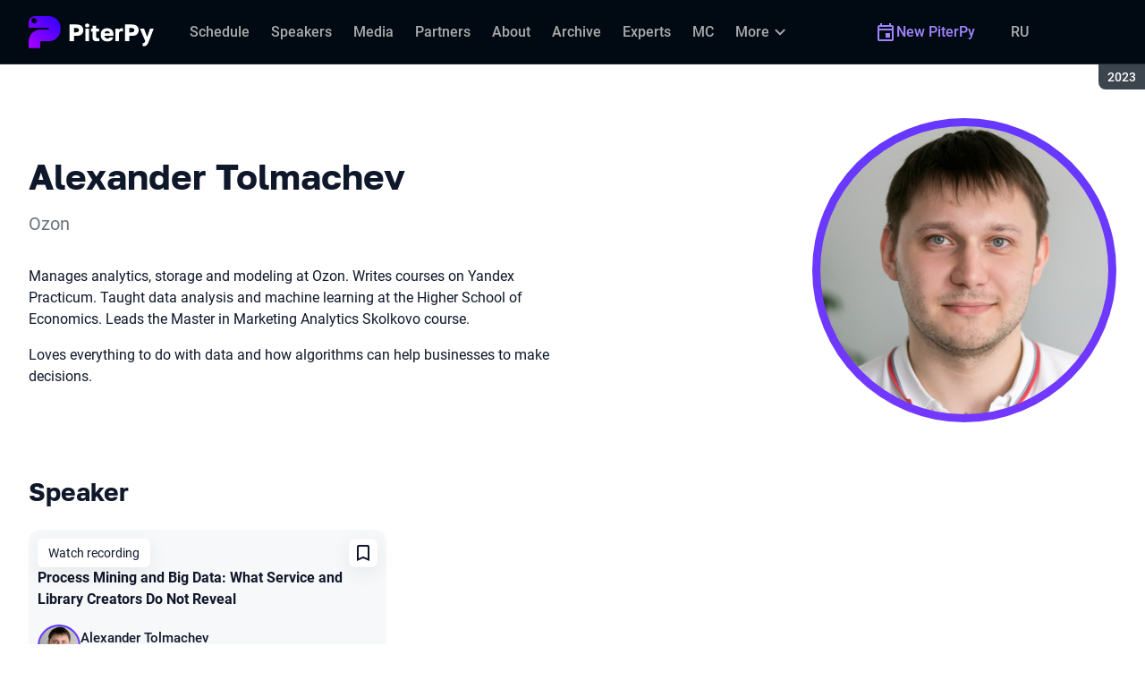

--- FILE ---
content_type: text/html; charset=utf-8
request_url: https://piterpy.com/en/archive/2023/persons/37172a5cae034ca4be3405908ef5d304/
body_size: 13662
content:
<!DOCTYPE html><html data-sentry-element="Html" data-sentry-component="ConferenceSiteDocument" data-sentry-source-file="_document.common.tsx" lang="en"><head data-sentry-element="Head" data-sentry-source-file="_document.common.tsx"><meta charSet="utf-8" data-sentry-element="meta" data-sentry-source-file="Meta.tsx" data-next-head=""/><meta name="viewport" content="width=device-width, initial-scale=1" data-sentry-element="meta" data-sentry-source-file="Meta.tsx" data-next-head=""/><meta http-equiv="x-ua-compatible" content="ie=edge" data-sentry-element="meta" data-sentry-source-file="Meta.tsx" data-next-head=""/><link rel="alternate" hrefLang="en" href="https://piterpy.com/en/archive/2023/persons/37172a5cae034ca4be3405908ef5d304/" data-next-head=""/><link rel="alternate" hrefLang="ru" href="https://piterpy.com/archive/2023/persons/37172a5cae034ca4be3405908ef5d304/" data-next-head=""/><title data-next-head="">Alexander Tolmachev at PiterPy 2023</title><meta name="title" content="Alexander Tolmachev at PiterPy 2023" data-sentry-element="meta" data-sentry-source-file="Meta.tsx" data-next-head=""/><meta name="description" content="Manages analytics, storage and modeling at Ozon. Writes courses on Yandex Practicum. Taught data analysis and machine learning at the Higher School of Economics. Leads the Master in Marketing Analytics Skolkovo course.
Loves everything to do with data and how algorithms can help businesses to make decisions." data-sentry-element="meta" data-sentry-source-file="Meta.tsx" data-next-head=""/><meta property="og:title" content="Alexander Tolmachev at PiterPy 2023" data-sentry-element="meta" data-sentry-source-file="Meta.tsx" data-next-head=""/><meta property="og:description" content="Manages analytics, storage and modeling at Ozon. Writes courses on Yandex Practicum. Taught data analysis and machine learning at the Higher School of Economics. Leads the Master in Marketing Analytics Skolkovo course.
Loves everything to do with data and how algorithms can help businesses to make decisions." data-sentry-element="meta" data-sentry-source-file="Meta.tsx" data-next-head=""/><meta property="og:site_name" content="PiterPy 2023. Conference for those who code in Python and use it in practice" data-sentry-element="meta" data-sentry-source-file="Meta.tsx" data-next-head=""/><meta property="og:url" content="https://piterpy.com/en/archive/2023/persons/37172a5cae034ca4be3405908ef5d304/" data-sentry-element="meta" data-sentry-source-file="Meta.tsx" data-next-head=""/><meta property="og:image" content="https://squidex.jugru.team/api/assets/sites/6d6d4edf-7774-43eb-860c-c22de63ee898/piterpy-en.jpg" data-sentry-element="meta" data-sentry-source-file="Meta.tsx" data-next-head=""/><meta property="og:image:type" content="image/jpeg" data-sentry-element="meta" data-sentry-source-file="Meta.tsx" data-next-head=""/><meta property="og:image:width" content="1920" data-sentry-element="meta" data-sentry-source-file="Meta.tsx" data-next-head=""/><meta property="og:image:height" content="862" data-sentry-element="meta" data-sentry-source-file="Meta.tsx" data-next-head=""/><meta property="og:locale" content="en_EN" data-sentry-element="meta" data-sentry-source-file="Meta.tsx" data-next-head=""/><meta property="og:type" content="website" data-sentry-element="meta" data-sentry-source-file="Meta.tsx" data-next-head=""/><meta name="twitter:card" content="summary_large_image" data-sentry-element="meta" data-sentry-source-file="Meta.tsx" data-next-head=""/><meta name="twitter:title" content="Alexander Tolmachev at PiterPy 2023" data-sentry-element="meta" data-sentry-source-file="Meta.tsx" data-next-head=""/><meta name="twitter:description" content="Manages analytics, storage and modeling at Ozon. Writes courses on Yandex Practicum. Taught data analysis and machine learning at the Higher School of Economics. Leads the Master in Marketing Analytics Skolkovo course.
Loves everything to do with data and how algorithms can help businesses to make decisions." data-sentry-element="meta" data-sentry-source-file="Meta.tsx" data-next-head=""/><meta name="twitter:url" content="https://piterpy.com/en/archive/2023/persons/37172a5cae034ca4be3405908ef5d304/" data-sentry-element="meta" data-sentry-source-file="Meta.tsx" data-next-head=""/><meta name="twitter:image" content="https://squidex.jugru.team/api/assets/sites/6d6d4edf-7774-43eb-860c-c22de63ee898/piterpy-en.jpg" data-sentry-element="meta" data-sentry-source-file="Meta.tsx" data-next-head=""/><link rel="apple-touch-icon" sizes="180x180" href="/img/conference/piterpy/favicon/apple-touch-icon.png" data-next-head=""/><link rel="icon" type="image/png" sizes="32x32" href="/img/conference/piterpy/favicon/favicon-32x32.png" data-next-head=""/><link rel="icon" type="image/png" sizes="16x16" href="/img/conference/piterpy/favicon/favicon-16x16.png" data-next-head=""/><link rel="manifest" href="/img/conference/piterpy/favicon/site.webmanifest" data-next-head=""/><link rel="mask-icon" href="/img/conference/piterpy/favicon/safari-pinned-tab.svg" color="#6638ff" data-next-head=""/><meta name="msapplication-TileColor" content="#6638ff" data-sentry-element="meta" data-sentry-source-file="Meta.tsx" data-next-head=""/><meta name="theme-color" content="#010a12" data-sentry-element="meta" data-sentry-source-file="Meta.tsx" data-next-head=""/><meta name="static-generated-at" content="2025-11-06T01:40:06.926Z" data-next-head=""/><meta name="data-generated-at" content="2025-11-06T01:37:25.939Z" data-next-head=""/><link rel="preload" href="/fonts/roboto/400.woff2" as="font" type="font/woff2" crossorigin=""/><link rel="preload" href="/fonts/roboto/500.woff2" as="font" type="font/woff2" crossorigin=""/><link rel="preload" href="/fonts/golos/400.woff2" as="font" type="font/woff2" crossorigin=""/><link rel="preload" href="/fonts/golos/700.woff2" as="font" type="font/woff2" crossorigin=""/><meta name="version" content="hotfix/11.0.3.3.103229" data-sentry-element="meta" data-sentry-source-file="_document.common.tsx"/><script id="google-analytics" data-sentry-element="Script" data-sentry-source-file="AnalyticsScript.tsx" data-nscript="beforeInteractive">(function (w, l) {w[l] = w[l] || [];w[l].push({ 'gtm.start': new Date().getTime(), event: 'gtm.js' });})(window, 'dataLayer');</script><script id="yandex-analytics" data-sentry-element="Script" data-sentry-source-file="AnalyticsScript.tsx" data-nscript="beforeInteractive">(function(m,i,a){m[i]=m[i]||function(){(m[i].a=m[i].a||[]).push(arguments)};m[i].l=1*new Date();})(window, "ym");</script><link rel="preload" href="/_next/static/css/c426d5501dafff24.css" as="style"/><link rel="stylesheet" href="/_next/static/css/c426d5501dafff24.css" data-n-g=""/><link rel="preload" href="/_next/static/css/ef46db3751d8e999.css" as="style"/><link rel="stylesheet" href="/_next/static/css/ef46db3751d8e999.css" data-n-p=""/><link rel="preload" href="/_next/static/css/3f52ab12aa9782ff.css" as="style"/><link rel="stylesheet" href="/_next/static/css/3f52ab12aa9782ff.css" data-n-p=""/><link rel="preload" href="/_next/static/css/ef10a9a7f16a4425.css" as="style"/><link rel="stylesheet" href="/_next/static/css/ef10a9a7f16a4425.css"/><link rel="preload" href="/_next/static/css/301c2eb5bd4480b2.css" as="style"/><link rel="stylesheet" href="/_next/static/css/301c2eb5bd4480b2.css"/><link rel="preload" href="/_next/static/css/ffed254118ec466c.css" as="style"/><link rel="stylesheet" href="/_next/static/css/ffed254118ec466c.css"/><link rel="preload" href="/_next/static/css/c714de3edd0228a9.css" as="style"/><link rel="stylesheet" href="/_next/static/css/c714de3edd0228a9.css"/><link rel="preload" href="/_next/static/css/bedb19446cf04e56.css" as="style"/><link rel="stylesheet" href="/_next/static/css/bedb19446cf04e56.css"/><noscript data-n-css=""></noscript><script defer="" nomodule="" src="/_next/static/chunks/polyfills-42372ed130431b0a.js"></script><script defer="" src="/_next/static/chunks/3010.4524fb35bd393593.js"></script><script defer="" src="/_next/static/chunks/8342.9d42bbc215d3aa9f.js"></script><script defer="" src="/_next/static/chunks/4377.b0c398b895284ce6.js"></script><script defer="" src="/_next/static/chunks/8746.977d3f62c168528d.js"></script><script defer="" src="/_next/static/chunks/6705.759c0b13fc9a4ad3.js"></script><script defer="" src="/_next/static/chunks/7509.a42cfab7cf9d1947.js"></script><script defer="" src="/_next/static/chunks/7709.87ede616e09fd955.js"></script><script defer="" src="/_next/static/chunks/8309.bbbd2e53a90ec901.js"></script><script src="/_next/static/chunks/webpack-131171efaf6ed6b1.js" defer=""></script><script src="/_next/static/chunks/framework-c214047c0066d1e8.js" defer=""></script><script src="/_next/static/chunks/main-09a179a1875b40e9.js" defer=""></script><script src="/_next/static/chunks/pages/_app-b8895925927611b6.js" defer=""></script><script src="/_next/static/chunks/8230-b311089aec514014.js" defer=""></script><script src="/_next/static/chunks/389-dec4c06a7b7560cc.js" defer=""></script><script src="/_next/static/chunks/8276-71bffe85787014c3.js" defer=""></script><script src="/_next/static/chunks/3368-c04c63442b7046fe.js" defer=""></script><script src="/_next/static/chunks/pages/conference/%5Bstatus%5D/%5Bversion%5D/persons/%5Bid%5D-7973e0f53062dd87.js" defer=""></script><script src="/_next/static/EzJ1kR4kszvrCBM1Wdt7z/_buildManifest.js" defer=""></script><script src="/_next/static/EzJ1kR4kszvrCBM1Wdt7z/_ssgManifest.js" defer=""></script><meta name="sentry-trace" content="6e6d26bd2932d39b82897b8b4685d9da-ba65ae1f8ae85a56-1"/><meta name="baggage" content="sentry-environment=prod,sentry-release=hotfix-11-0-3-3-91658d7b,sentry-public_key=e09d91e2f5a4446711a0b1cfeea8eae4,sentry-trace_id=6e6d26bd2932d39b82897b8b4685d9da,sentry-transaction=GET%20%2Fconference%2F%5Bstatus%5D%2F%5Bversion%5D%2Fpersons%2F%5Bid%5D,sentry-sampled=true,sentry-sample_rand=0.15247558197804878,sentry-sample_rate=1"/></head><body class="page"><div id="__next"><div class="layout__Y_I1h" data-loading="true" data-sentry-component="Layout" data-sentry-source-file="Layout.tsx"><header class="layout__header__182X3 header___vw_L" data-mode="dark" data-sentry-component="Header" data-sentry-source-file="Header.tsx"><div class="header__container__w2lbV"><a href="#main__anchor" class="header__skipLink__evyM4 skipLink__di3o8 linkButton__upocJ linkButton_primary__5lSu7 linkButton_small__91ksZ" data-sentry-element="LinkButton" data-sentry-component="SkipLink" data-sentry-source-file="SkipLink.tsx">Skip to content</a><nav class="header__navigation__qqRuD headerNavigation__HMLJA" aria-label="Primary" data-sentry-component="HeaderNavigation" data-sentry-source-file="HeaderNavigation.tsx"><button class="headerNavigation__toggle__dQ9Wf menuButton__dbKGc" type="button" aria-controls="headerNavigation__menu" aria-expanded="false" aria-label="Menu" data-sentry-component="MenuButton" data-sentry-source-file="MenuButton.tsx"><svg class="menuButton__icon___ocEf" width="32" height="32" focusable="false" aria-hidden="true" data-sentry-element="svg" data-sentry-source-file="MenuButton.tsx"><use class="menuButton__open__UB07Y" href="/img/sprite.svg#menu" data-sentry-element="use" data-sentry-source-file="MenuButton.tsx"></use><use class="menuButton__close__tXyKD" href="/img/sprite.svg#close" data-sentry-element="use" data-sentry-source-file="MenuButton.tsx"></use></svg></button><a class="headerNavigation__home__DgYZg" data-sentry-element="LinkBase" data-sentry-source-file="HeaderNavigation.tsx" href="/en/archive/2023/"><img class="headerNavigation__logo__Ef4FX logo__nBPJy" src="https://squidex.jugru.team/api/assets/sites/6cfe3800-c9d6-44f6-86e5-54f706908817/pp-invert-.svg?cache=3600" alt="PiterPy 2023" width="160" height="36" data-sentry-element="Logo" data-sentry-source-file="Logo.tsx" data-sentry-component="Logo"/></a><span class="headerNavigation__version__Ri3Jp headerVersion__OvF14" data-sentry-component="HeaderVersion" data-sentry-source-file="HeaderVersion.tsx"><span class="headerVersion__label__BlYL_">Season: </span>2023</span><div class="headerNavigation__menu__AOeKj" id="headerNavigation__menu"><div class="headerNavigation__main__R0o3_"><ul class="headerNavigation__list__8_JtD headerMainLinks__hH9Zl" aria-label="Main sections" data-sentry-element="HeaderMainLinks" data-sentry-source-file="HeaderNavigation.tsx"><li class="headerMainLinks__item__TCQlw"><a class="headerMainLinks__link__0hKK7 linkButton__upocJ linkButton_invisible__fF5dX linkButton_small__91ksZ" data-sentry-element="LinkButton" data-sentry-component="NavigationItem" data-sentry-source-file="NavigationItem.tsx" href="/en/archive/2023/schedule/days/"><span>Schedule</span></a></li><li class="headerMainLinks__item__TCQlw"><a class="headerMainLinks__link__0hKK7 linkButton__upocJ linkButton_invisible__fF5dX linkButton_small__91ksZ" data-sentry-element="LinkButton" data-sentry-component="NavigationItem" data-sentry-source-file="NavigationItem.tsx" href="/en/archive/2023/speakers/"><span>Speakers</span></a></li><li class="headerMainLinks__item__TCQlw"><a class="headerMainLinks__link__0hKK7 linkButton__upocJ linkButton_invisible__fF5dX linkButton_small__91ksZ" data-sentry-element="LinkButton" data-sentry-component="NavigationItem" data-sentry-source-file="NavigationItem.tsx" href="/en/archive/2023/#media"><span>Media</span></a></li><li class="headerMainLinks__item__TCQlw"><a class="headerMainLinks__link__0hKK7 linkButton__upocJ linkButton_invisible__fF5dX linkButton_small__91ksZ" data-sentry-element="LinkButton" data-sentry-component="NavigationItem" data-sentry-source-file="NavigationItem.tsx" href="/en/archive/2023/partners/"><span>Partners</span></a></li><li class="headerMainLinks__item__TCQlw"><a class="headerMainLinks__link__0hKK7 linkButton__upocJ linkButton_invisible__fF5dX linkButton_small__91ksZ" data-sentry-element="LinkButton" data-sentry-component="NavigationItem" data-sentry-source-file="NavigationItem.tsx" href="/en/archive/2023/organizers/"><span>About</span></a></li><li class="headerMainLinks__item__TCQlw"><a class="headerMainLinks__link__0hKK7 linkButton__upocJ linkButton_invisible__fF5dX linkButton_small__91ksZ" data-sentry-element="LinkButton" data-sentry-component="NavigationItem" data-sentry-source-file="NavigationItem.tsx" href="/en/archive/2023/archive/"><span>Archive</span></a></li><li class="headerMainLinks__item__TCQlw"><a class="headerMainLinks__link__0hKK7 linkButton__upocJ linkButton_invisible__fF5dX linkButton_small__91ksZ" data-sentry-element="LinkButton" data-sentry-component="NavigationItem" data-sentry-source-file="NavigationItem.tsx" href="/en/archive/2023/experts/"><span>Experts</span></a></li><li class="headerMainLinks__item__TCQlw"><a class="headerMainLinks__link__0hKK7 linkButton__upocJ linkButton_invisible__fF5dX linkButton_small__91ksZ" data-sentry-element="LinkButton" data-sentry-component="NavigationItem" data-sentry-source-file="NavigationItem.tsx" href="/en/archive/2023/hosts/"><span>MC</span></a></li><li class="headerMainLinks__item__TCQlw"><a class="headerMainLinks__link__0hKK7 linkButton__upocJ linkButton_invisible__fF5dX linkButton_small__91ksZ" data-sentry-element="LinkButton" data-sentry-component="NavigationItem" data-sentry-source-file="NavigationItem.tsx" href="/en/archive/2023/offline/"><span>Offline part</span></a></li></ul><div class="headerNavigation__more__bzVnk headerNavigation__more_hidden__9wtfY headerExpandMenu__Zj4CQ" aria-hidden="true" data-sentry-element="HeaderExpandMenu" data-sentry-source-file="HeaderNavigation.tsx"><button class="headerNavigation__moreToggle__ZDXWm headerExpandMenu__toggle__kq5pU linkButton__upocJ linkButton_invisible__fF5dX linkButton_small__91ksZ" type="button" aria-controls="headerNavigation__more" aria-expanded="false" aria-label="More"><span>More</span><svg width="24" height="24" focusable="false" aria-hidden="true"><use href="/img/sprite.svg#arrow-down"></use></svg></button><ul class="headerExpandMenu__list__gFAlR" id="headerNavigation__more" hidden=""></ul></div></div><ul class="headerNavigation__mobileImportant__CyRal headerImportantLinks___y76s" aria-label="Important sections" data-sentry-component="HeaderImportantLinks" data-sentry-source-file="HeaderImportantLinks.tsx"><li><a class="headerImportantLinks__link__x8zW2 headerImportantLinks__link_highlight__d0FH6 linkButton__upocJ linkButton_invisible__fF5dX linkButton_small__91ksZ" data-sentry-element="LinkButton" data-sentry-component="NavigationItem" data-sentry-source-file="NavigationItem.tsx" href="/en/"><svg width="24" height="24" focusable="false" aria-hidden="true"><use href="/img/sprite.svg#event"></use></svg><span>New PiterPy</span></a></li></ul></div><ul class="headerNavigation__desktopImportant__DbN_z headerImportantLinks___y76s" aria-label="Important sections" data-sentry-component="HeaderImportantLinks" data-sentry-source-file="HeaderImportantLinks.tsx"><li><a class="headerImportantLinks__link__x8zW2 headerImportantLinks__link_highlight__d0FH6 linkButton__upocJ linkButton_invisible__fF5dX linkButton_small__91ksZ" data-sentry-element="LinkButton" data-sentry-component="NavigationItem" data-sentry-source-file="NavigationItem.tsx" href="/en/"><svg width="24" height="24" focusable="false" aria-hidden="true"><use href="/img/sprite.svg#event"></use></svg><span>New PiterPy</span></a></li></ul><ul class="headerNavigation__hiddenList__WsLXK headerMainLinks__hH9Zl" aria-hidden="true" data-sentry-element="HeaderMainLinks" data-sentry-source-file="HeaderNavigation.tsx"><li class="headerMainLinks__item__TCQlw"><a class="headerMainLinks__link__0hKK7 linkButton__upocJ linkButton_invisible__fF5dX linkButton_small__91ksZ" data-sentry-element="LinkButton" data-sentry-component="NavigationItem" data-sentry-source-file="NavigationItem.tsx" href="/en/archive/2023/schedule/days/"><span>Schedule</span></a></li><li class="headerMainLinks__item__TCQlw"><a class="headerMainLinks__link__0hKK7 linkButton__upocJ linkButton_invisible__fF5dX linkButton_small__91ksZ" data-sentry-element="LinkButton" data-sentry-component="NavigationItem" data-sentry-source-file="NavigationItem.tsx" href="/en/archive/2023/speakers/"><span>Speakers</span></a></li><li class="headerMainLinks__item__TCQlw"><a class="headerMainLinks__link__0hKK7 linkButton__upocJ linkButton_invisible__fF5dX linkButton_small__91ksZ" data-sentry-element="LinkButton" data-sentry-component="NavigationItem" data-sentry-source-file="NavigationItem.tsx" href="/en/archive/2023/#media"><span>Media</span></a></li><li class="headerMainLinks__item__TCQlw"><a class="headerMainLinks__link__0hKK7 linkButton__upocJ linkButton_invisible__fF5dX linkButton_small__91ksZ" data-sentry-element="LinkButton" data-sentry-component="NavigationItem" data-sentry-source-file="NavigationItem.tsx" href="/en/archive/2023/partners/"><span>Partners</span></a></li><li class="headerMainLinks__item__TCQlw"><a class="headerMainLinks__link__0hKK7 linkButton__upocJ linkButton_invisible__fF5dX linkButton_small__91ksZ" data-sentry-element="LinkButton" data-sentry-component="NavigationItem" data-sentry-source-file="NavigationItem.tsx" href="/en/archive/2023/organizers/"><span>About</span></a></li><li class="headerMainLinks__item__TCQlw"><a class="headerMainLinks__link__0hKK7 linkButton__upocJ linkButton_invisible__fF5dX linkButton_small__91ksZ" data-sentry-element="LinkButton" data-sentry-component="NavigationItem" data-sentry-source-file="NavigationItem.tsx" href="/en/archive/2023/archive/"><span>Archive</span></a></li><li class="headerMainLinks__item__TCQlw"><a class="headerMainLinks__link__0hKK7 linkButton__upocJ linkButton_invisible__fF5dX linkButton_small__91ksZ" data-sentry-element="LinkButton" data-sentry-component="NavigationItem" data-sentry-source-file="NavigationItem.tsx" href="/en/archive/2023/experts/"><span>Experts</span></a></li><li class="headerMainLinks__item__TCQlw"><a class="headerMainLinks__link__0hKK7 linkButton__upocJ linkButton_invisible__fF5dX linkButton_small__91ksZ" data-sentry-element="LinkButton" data-sentry-component="NavigationItem" data-sentry-source-file="NavigationItem.tsx" href="/en/archive/2023/hosts/"><span>MC</span></a></li><li class="headerMainLinks__item__TCQlw"><a class="headerMainLinks__link__0hKK7 linkButton__upocJ linkButton_invisible__fF5dX linkButton_small__91ksZ" data-sentry-element="LinkButton" data-sentry-component="NavigationItem" data-sentry-source-file="NavigationItem.tsx" href="/en/archive/2023/offline/"><span>Offline part</span></a></li></ul></nav><a class="header__localeSwitcher__ZfWaG linkButton__upocJ linkButton_invisible__fF5dX linkButton_small__91ksZ" aria-label="Switch site language to Russian" data-sentry-element="LinkButton" data-sentry-component="LocaleSwitcher" data-sentry-source-file="LocaleSwitcher.tsx" href="/archive/2023/persons/37172a5cae034ca4be3405908ef5d304/">RU</a><div class="header__authorization__JViS3"></div></div></header><main class="layout__main__iqdrT" id="main__anchor" data-sentry-component="Main" data-sentry-source-file="Main.tsx"><div class="personContent__js6yx personContent_archived__64P9o" data-sentry-component="PersonContent" data-sentry-source-file="PersonContent.tsx"><div class="personContent__container__IGWAq"><div class="personContent__info__mqaB_"><div class="personContent__leftColumn__pLwjh"><div class="personContent__avatarWrapper__itxCt"><div class="personContent__avatar__MwIWd avatar__qbHjt avatar_gradient__EGNg6" data-sentry-component="Avatar" data-sentry-source-file="Avatar.tsx"><img class="avatar__image__KVg2R" src="https://squidex.jugru.team/api/assets/srm/4cd85085-51ea-4deb-86f4-6e5429daf41f/tolmachev.jpg?cache=3600&amp;width=322&amp;height=322&amp;mode=CropUpsize" srcSet="https://squidex.jugru.team/api/assets/srm/4cd85085-51ea-4deb-86f4-6e5429daf41f/tolmachev.jpg?cache=3600&amp;width=644&amp;height=644&amp;mode=CropUpsize 2x" alt="Alexander Tolmachev" width="322" height="322" data-sentry-element="Avatar" data-sentry-source-file="PersonContent.tsx"/></div></div></div><div class="personContent__rightColumn__EUrbo"><h1 class="personContent__heading__z7_PP heading__gOGQz heading_1__IyDzj" data-sentry-element="Component" data-sentry-source-file="Heading.tsx" data-sentry-component="Heading">Alexander Tolmachev</h1><p class="personContent__company__8Sj_x personCompany__rQ79l" data-sentry-component="PersonCompany" data-sentry-source-file="PersonCompany.tsx">Ozon</p><div class="personContent__text__9exho"><p>Manages analytics, storage and modeling at Ozon. Writes courses on Yandex Practicum. Taught data analysis and machine learning at the Higher School of Economics. Leads the Master in Marketing Analytics Skolkovo course.</p>
<p>Loves everything to do with data and how algorithms can help businesses to make decisions.</p></div></div></div><div data-sentry-component="PersonActivities" data-sentry-source-file="PersonActivities.tsx"><div class="personActivities__current__8Asrz" data-sentry-component="PersonActivitiesCurrent" data-sentry-source-file="PersonActivitiesCurrent.tsx"><h2 class="personActivitiesCurrent__hiddenHeading__VzSFW">Talks from 2023 season</h2><ul class="personActivitiesCurrent__list__L5xG3"><li class="personActivitiesCurrent__item__F6pn_"><h3 class="personActivitiesCurrent__subheading__GvcIn heading__gOGQz heading_3__S5RSY" data-sentry-element="Component" data-sentry-component="Heading" data-sentry-source-file="Heading.tsx">Speaker</h3><ul class="personActivitiesList__zaqz2" data-sentry-component="PersonActivitiesList" data-sentry-source-file="PersonActivitiesList.tsx"><li><article class="talkCard__IAiMl" data-has-link="true" data-sentry-component="TalkCardInternal" data-sentry-source-file="TalkCard.tsx"><div class="talkCard__header__4k8Ga"><div class="talkCard__details__4dCSJ"><span class="talkCardLabel__73WBV" data-sentry-component="TalkCardRecord" data-sentry-source-file="TalkCardRecord.tsx">Watch recording</span></div><button class="talkCard__favoritesButton__RoSVZ favoritesButton_icon__EKInD linkButton__upocJ linkButton_secondary__pIVGO linkButton_x-small__YFrwV" type="button" aria-label="Add to favorites" data-sentry-element="LinkButton" data-sentry-source-file="FavoritesButton.tsx"><svg class="favoritesButton__icon__H2Xbc" width="24" height="24" focusable="false" aria-hidden="true" data-sentry-element="svg" data-sentry-source-file="FavoritesButton.tsx"><use class="favoritesButton__inactive__hB7NX" href="/img/sprite.svg#bookmark-stroke" data-sentry-element="use" data-sentry-source-file="FavoritesButton.tsx"></use><use class="favoritesButton__active__qwTPk" href="/img/sprite.svg#bookmark" data-sentry-element="use" data-sentry-source-file="FavoritesButton.tsx"></use></svg></button></div><div class="talkCard__main__FzBQH"><h3 class="talkCard__heading__AYcg8" data-sentry-element="TitleTag" data-sentry-source-file="TalkCard.tsx"><a data-link="true" data-sentry-element="LinkBase" data-sentry-source-file="TalkCard.tsx" href="/en/archive/2023/talks/43620c3eac18489e83d957b66a3ab79d/">Process Mining and Big Data: What Service and Library Creators Do Not Reveal</a></h3><ul class="talkCard__speakers__4lQ8o talkSpeakers__YFzXZ" data-sentry-component="TalkSpeakers" data-sentry-source-file="TalkSpeakers.tsx"><li><article class="speakerCard___kzZ6" data-vertical-view="true" data-sentry-component="SpeakerCard" data-sentry-source-file="SpeakerCard.tsx"><div class="speakerCard__avatar__4pJqR avatar__qbHjt avatar_gradient__EGNg6" data-sentry-component="Avatar" data-sentry-source-file="Avatar.tsx"><img class="avatar__image__KVg2R" src="https://squidex.jugru.team/api/assets/srm/4cd85085-51ea-4deb-86f4-6e5429daf41f/tolmachev.jpg?cache=3600&amp;width=44&amp;height=44&amp;mode=CropUpsize" srcSet="https://squidex.jugru.team/api/assets/srm/4cd85085-51ea-4deb-86f4-6e5429daf41f/tolmachev.jpg?cache=3600&amp;width=88&amp;height=88&amp;mode=CropUpsize 2x" alt="" width="44" height="44" loading="lazy"/></div><div class="speakerCard__info__XlImm"><h4 class="speakerCard__heading__o6vKn" data-sentry-element="TitleTag" data-sentry-source-file="SpeakerCard.tsx"><a class="speakerCard__link__5SNp9" data-sentry-element="LinkBase" data-sentry-source-file="SpeakerCard.tsx" href="/en/archive/2023/persons/37172a5cae034ca4be3405908ef5d304/">Alexander Tolmachev</a></h4><p class="speakerCard__company__GfpI2 personCompany__rQ79l" data-sentry-component="PersonCompany" data-sentry-source-file="PersonCompany.tsx">Ozon</p></div></article></li></ul></div><div class="talkCard__footer__TOlqD"><div class="talkCard__info__310V7 talkInfo__gUUyn" data-sentry-component="TalkInfo" data-sentry-source-file="TalkInfo.tsx"><span class="talkInfo__item__iyQLb" data-talk-hall="true" data-sentry-component="TalkHall" data-sentry-source-file="TalkHall.tsx">Room 3</span><span class="talkInfo__item__iyQLb" data-sentry-component="TalkLanguage" data-sentry-source-file="TalkLanguage.tsx"><span class="talkLanguage__label__LibVd">In Russian</span><span aria-hidden="true">RU</span></span><span class="talkInfo__item__iyQLb talkComplexity__rQXQE" data-value="intermediate" tabindex="0"><span class="talkComplexity__label__5JmmH">Complexity -</span><img class="talkComplexity__image__8GXeV" src="/img/complexity/intermediate.svg" width="24" height="24" alt="Introduction to technology" loading="lazy"/></span></div><ul class="talkCard__topics__XAllF talkTopicsList__nPljB" data-sentry-component="TalkTopicsList" data-sentry-source-file="TalkTopicsList.tsx"><li><a class="talkTopic__HFeyN" data-topic-color="1" href="/en/archive/2023/schedule/topics/#topic-1">ML&amp;DS</a></li></ul></div></article></li></ul></li></ul></div></div></div></div></main><footer class="footer__onhef" data-sentry-component="Footer" data-sentry-source-file="Footer.tsx"><div class="footer__container__wZjkN"><a class="footer__home__z8V4g" data-sentry-element="LinkBase" data-sentry-source-file="Footer.tsx" href="/en/archive/2023/"><img class="footer__logo__aIB9G logo__nBPJy" src="https://squidex.jugru.team/api/assets/sites/78a72843-d403-410a-9b0a-e4d64963aa6d/footer.svg?cache=3600" alt="PiterPy 2023" width="128" height="48" loading="lazy" data-sentry-element="Logo" data-sentry-source-file="Logo.tsx" data-sentry-component="Logo"/></a><div class="footer__body__mLzTs"><div class="footer__left__BxUmm"><p class="footer__description__suC1z">Conference for those who code in Python and use it in practice</p><details class="footer__conferences__TliI2 footerDetails__ZBnvM" data-sentry-component="FooterDetails" data-sentry-source-file="FooterDetails.tsx"><summary class="footerDetails__summary__h_Ohh"><span>Our conferences</span><svg class="footerDetails__icon__NY9I5" width="24" height="24" focusable="false" aria-hidden="true" data-sentry-element="svg" data-sentry-source-file="FooterDetails.tsx"><use href="/img/sprite.svg#arrow-down" data-sentry-element="use" data-sentry-source-file="FooterDetails.tsx"></use></svg></summary><div class="footerDetails__content___Iwr_"><ul class="footerConferences___4Mkk" data-sentry-component="FooterConferences" data-sentry-source-file="FooterConferences.tsx"><li><a class="footerConferences__link__VBN8_" href="https://jugru.org/en/#schedule" target="_blank">Calendar of all conferences</a></li><li><a class="footerConferences__link__VBN8_" style="--conference-color:#8EB63A" href="https://biasconf.ru/" target="_blank">BiasConf</a></li><li><a class="footerConferences__link__VBN8_" style="--conference-color:#5eb12b" href="https://cppconf.ru/en/" target="_blank">C++ Russia</a></li><li><a class="footerConferences__link__VBN8_" style="--conference-color:#00e2fd" href="https://cargo-cult.club/" target="_blank">CargoCult</a></li><li><a class="footerConferences__link__VBN8_" style="--conference-color:#9732d2" href="https://devoops.ru/en/" target="_blank">DevOops</a></li><li><a class="footerConferences__link__VBN8_" style="--conference-color:#0e72db" href="https://dotnext.ru/en/" target="_blank">DotNext</a></li><li><a class="footerConferences__link__VBN8_" style="--conference-color:#01e6d8" href="https://flowconf.ru/en/" target="_blank">Flow</a></li><li><a class="footerConferences__link__VBN8_" style="--conference-color:#05d37c" href="https://gofunc.ru/" target="_blank">GoFunc</a></li><li><a class="footerConferences__link__VBN8_" style="--conference-color:#ff9e1f" href="https://heisenbug.ru/en/" target="_blank">Heisenbug</a></li><li><a class="footerConferences__link__VBN8_" style="--conference-color:#f644d1" href="https://holyjs.ru/en/" target="_blank">HolyJS</a></li><li><a class="footerConferences__link__VBN8_" style="--conference-color:#009cb4" href="https://hydraconf.com/" target="_blank">Hydra</a></li><li><a class="footerConferences__link__VBN8_" style="--conference-color:#42ffbb" href="https://imlconf.com/" target="_blank">IML</a></li><li><a class="footerConferences__link__VBN8_" style="--conference-color:#ff7a01" href="https://inbetween.ru/" target="_blank">InBetween</a></li><li><a class="footerConferences__link__VBN8_" style="--conference-color:#0c6bd9" href="https://jpoint.ru/en/" target="_blank">JPoint</a></li><li><a class="footerConferences__link__VBN8_" style="--conference-color:#f3353f" href="https://jokerconf.com/en/" target="_blank">Joker</a></li><li><a class="footerConferences__link__VBN8_" style="--conference-color:#aee00b" href="https://mobiusconf.com/en/" target="_blank">Mobius</a></li><li><a class="footerConferences__link__VBN8_" style="--conference-color:#6638ff" href="https://piterpy.com/en/" target="_blank">PiterPy</a></li><li><a class="footerConferences__link__VBN8_" style="--conference-color:#fecf16" href="https://safecodeconf.ru/" target="_blank">SafeCode</a></li><li><a class="footerConferences__link__VBN8_" style="--conference-color:#44d8b1" href="https://smartdataconf.ru/en/" target="_blank">SmartData</a></li><li><a class="footerConferences__link__VBN8_" style="--conference-color:#ff5e29" href="https://techtrain.ru/" target="_blank">TechTrain</a></li><li><a class="footerConferences__link__VBN8_" style="--conference-color:#20bdff" href="https://vtconf.com/en/" target="_blank">VideoTech</a></li><li><a class="footerConferences__link__VBN8_" style="--conference-color:#4c5aff" href="https://sysconf.pro/" target="_blank">sysconf</a></li></ul></div></details><details class="footerDetails__ZBnvM" data-sentry-component="FooterDetails" data-sentry-source-file="FooterDetails.tsx"><summary class="footerDetails__summary__h_Ohh"><span>Menu</span><svg class="footerDetails__icon__NY9I5" width="24" height="24" focusable="false" aria-hidden="true" data-sentry-element="svg" data-sentry-source-file="FooterDetails.tsx"><use href="/img/sprite.svg#arrow-down" data-sentry-element="use" data-sentry-source-file="FooterDetails.tsx"></use></svg></summary><div class="footerDetails__content___Iwr_"><ul class="footerNavigation__FXKRo" data-sentry-component="FooterNavigation" data-sentry-source-file="FooterNavigation.tsx"><li><a class="footerNavigation__link__eoDvX" href="/en/"><span>New {name}</span></a></li><li><a class="footerNavigation__link__eoDvX" href="/en/archive/2023/schedule/days/"><span>Schedule</span></a></li><li><a class="footerNavigation__link__eoDvX" href="/en/archive/2023/speakers/"><span>Speakers</span></a></li><li><a class="footerNavigation__link__eoDvX" href="/en/archive/2023/#media"><span>Media</span></a></li><li><a class="footerNavigation__link__eoDvX" href="/en/archive/2023/partners/"><span>Partners</span></a></li><li><a class="footerNavigation__link__eoDvX" href="/en/archive/2023/organizers/"><span>About</span></a></li><li><a class="footerNavigation__link__eoDvX" href="/en/archive/2023/archive/"><span>Archive</span></a></li><li><a class="footerNavigation__link__eoDvX" href="/en/archive/2023/experts/"><span>Experts</span></a></li><li><a class="footerNavigation__link__eoDvX" href="/en/archive/2023/hosts/"><span>MC</span></a></li><li><a class="footerNavigation__link__eoDvX" href="/en/archive/2023/offline/"><span>Offline part</span></a></li><li><a class="footerNavigation__link__eoDvX" target="_blank" href="https://jugru.org/en/legal/"><span>Legal documents</span></a></li></ul></div></details></div><address class="footer__right__vKV67"><p class="footer__company__L8U_c">JUG Ru Group</p><div class="footer__support__Z7lul" data-sentry-component="SupportBlock" data-sentry-source-file="SupportBlock.tsx"><p class="supportBlock__title__SKoLF">Need help?</p><ul class="supportBlock__list__LORDZ"><li class="supportBlock__item__d2Gke"><svg class="supportBlock__icon__MybLI" width="24" height="24" focusable="false" aria-hidden="true"><use href="/img/sprite.svg#phone"></use></svg><a href="tel:+78123132723"><span class="supportBlock__label__9bEM2">Phone: </span>+7 (812) 313-27-23</a></li><li class="supportBlock__item__d2Gke"><svg class="supportBlock__icon__MybLI" width="24" height="24" focusable="false" aria-hidden="true"><use href="/img/sprite.svg#mail"></use></svg><a href="mailto:support@piterpy.com"><span class="supportBlock__label__9bEM2">Email: </span>support@piterpy.com</a></li><li class="supportBlock__item__d2Gke"><svg class="supportBlock__icon__MybLI" width="24" height="24" focusable="false" aria-hidden="true" data-sentry-element="svg" data-sentry-source-file="SupportBlock.tsx"><use href="/img/sprite.svg#telegram" data-sentry-element="use" data-sentry-source-file="SupportBlock.tsx"></use></svg><a target="_blank" data-sentry-element="LinkBase" data-sentry-source-file="SupportBlock.tsx" href="https://t.me/JUGConfSupport_bot"><span class="supportBlock__label__9bEM2">Telegram: </span>@JUGConfSupport_bot</a></li></ul></div><p class="footer__title__mrNEj" id="social-label">Social links</p><ul class="footer__social__MEwa_ socialMenu__oHKfi" aria-labelledby="social-label" data-sentry-component="SocialMenu" data-sentry-source-file="SocialMenu.tsx"><li><a class="linkButton__upocJ linkButton_outlined__JxTfM linkButton_small__91ksZ" target="_blank" href="https://www.youtube.com/c/PiterPyConference"><span class="socialMenu__label__k3G_5">Youtube</span><svg width="24" height="24" focusable="false" aria-hidden="true"><use href="/img/sprite.svg#youtube"></use></svg></a></li><li><a class="linkButton__upocJ linkButton_outlined__JxTfM linkButton_small__91ksZ" target="_blank" href="https://twitter.com/PiterPy"><span class="socialMenu__label__k3G_5">X</span><svg width="24" height="24" focusable="false" aria-hidden="true"><use href="/img/sprite.svg#twitter"></use></svg></a></li><li><a class="linkButton__upocJ linkButton_outlined__JxTfM linkButton_small__91ksZ" target="_blank" href="https://t.me/PiterPy"><span class="socialMenu__label__k3G_5">Telegram chat</span><svg width="24" height="24" focusable="false" aria-hidden="true"><use href="/img/sprite.svg#telegramChat"></use></svg></a></li><li><a class="linkButton__upocJ linkButton_outlined__JxTfM linkButton_small__91ksZ" target="_blank" href="https://t.me/PiterPy_channel"><span class="socialMenu__label__k3G_5">Telegram channel</span><svg width="24" height="24" focusable="false" aria-hidden="true"><use href="/img/sprite.svg#telegramChannel"></use></svg></a></li><li><a class="linkButton__upocJ linkButton_outlined__JxTfM linkButton_small__91ksZ" target="_blank" href="https://vk.com/piterpy"><span class="socialMenu__label__k3G_5">VK</span><svg width="24" height="24" focusable="false" aria-hidden="true"><use href="/img/sprite.svg#vk"></use></svg></a></li><li><a class="linkButton__upocJ linkButton_outlined__JxTfM linkButton_small__91ksZ" target="_blank" href="https://habr.com/ru/companies/jugru/articles/"><span class="socialMenu__label__k3G_5">Habr</span><svg width="40" height="24" focusable="false" aria-hidden="true"><use href="/img/sprite.svg#habr"></use></svg></a></li></ul></address></div><small class="footer__copyright__MyAAL">© <!-- -->JUG Ru Group<!-- -->, <!-- -->2014–2025</small></div></footer><svg class="layout__gradientSvg__27Ms8" xmlns="http://www.w3.org/2000/svg" viewBox="0 0 0 0" width="0" height="0" aria-hidden="true" focusable="false" data-sentry-element="svg" data-sentry-component="GradientSvg" data-sentry-source-file="GradientSvg.tsx"><linearGradient id="color-gradient" x1="0%" y1="0%" x2="0" y2="100%" data-sentry-element="linearGradient" data-sentry-source-file="GradientSvg.tsx"><stop offset="0%" stop-color="#6638ff" data-sentry-element="stop" data-sentry-source-file="GradientSvg.tsx"></stop><stop offset="100%" stop-color="rgb(115.2666666667,56,255)" data-sentry-element="stop" data-sentry-source-file="GradientSvg.tsx"></stop></linearGradient></svg></div><noscript data-sentry-component="AnalyticsFrame" data-sentry-source-file="AnalyticsFrame.tsx"><iframe src="https://www.googletagmanager.com/ns.html?id=GTM-MZZ8VJT" height="0" width="0" style="display:none;visibility:hidden"></iframe></noscript></div><script id="__NEXT_DATA__" type="application/json">{"props":{"pageProps":{"conferenceInfo":{"project":{"since":"2014","contactUs":{"supportEmail":"support@piterpy.com","partnersEmail":"partners@piterpy.com","schemaId":"700952ab-9532-4efa-ac1b-e193a1881010","schemaName":"srm-project-contacts-facet"},"name":"piterpy","title":{"ru":"PiterPy","en":"PiterPy"},"social":[{"name":"youtube","url":"https://www.youtube.com/c/PiterPyConference"},{"name":"twitter","url":"https://twitter.com/PiterPy"},{"name":"telegramChat","url":"https://t.me/PiterPy"},{"name":"telegramChannel","url":"https://t.me/PiterPy_channel"},{"name":"vk","url":"https://vk.com/piterpy"},{"name":"habr","url":"https://habr.com/ru/companies/jugru/articles/"}]},"version":{"eventId":100182,"url":{"ru":"https://piterpy.com/archive/2023/","en":"https://piterpy.com/en/archive/2023/"},"version":"2023","title":{"ru":"PiterPy 2023","en":"PiterPy 2023"},"description":{"ru":"Конференция для тех, кто пишет на Python и использует его в работе","en":"Conference for those who code in Python and use it in practice"},"dates":{"startDate":"2023-11-07T11:30:00Z","endDate":"2023-11-14T15:45:00Z"},"periods":[{"startDate":"2023-11-07T11:30:00Z","endDate":"2023-11-07T16:15:00Z","start":{"ru":{"day":7,"month":"ноября"},"en":{"day":7,"month":"November"}},"end":{"ru":{"day":7,"month":"ноября"},"en":{"day":7,"month":"November"}},"label":{"ru":"online","en":"online"},"type":"online"},{"startDate":"2023-11-13T07:00:00Z","endDate":"2023-11-14T15:45:00Z","start":{"ru":{"day":13,"month":"ноября"},"en":{"day":13,"month":"November"}},"end":{"ru":{"day":14,"month":"ноября"},"en":{"day":14,"month":"November"}},"label":{"ru":"Санкт-Петербург","en":"Saint Petersburg"},"type":"offline"}],"venue":{"ru":{"city":"Санкт-Петербург","title":"Гостиница «Park Inn by Radisson Пулковская»","address":"пл. Победы, 1","geolocationLink":null},"en":{"city":"Saint Petersburg","title":"Park Inn by Radisson Pulkovskaya","address":"Pobedy Square 1","geolocationLink":null}},"hasOffline":true,"hasOnline":true},"marketingTools":{"schemaId":"afb7d3ce-b988-418b-a497-6b407fcad913","gtmId":"GTM-MZZ8VJT","ymId":"88441283","subscriptionId":"BvWGf","metaDescription":null,"schemaName":"conf-site-marketing-tools-facet"},"images":{"standardOg":{"ru":{"id":"6e780ab0-6393-4ec7-9e52-7fca8b9bc069","title":"piterpy_ru.jpg","url":"https://squidex.jugru.team/api/assets/sites/6e780ab0-6393-4ec7-9e52-7fca8b9bc069/piterpy-ru.jpg","fileName":"piterpy_ru.jpg","contentType":"image/jpeg","details":{"image":{"width":1920,"height":862}}},"en":{"id":"6d6d4edf-7774-43eb-860c-c22de63ee898","title":"piterpy_en.jpg","url":"https://squidex.jugru.team/api/assets/sites/6d6d4edf-7774-43eb-860c-c22de63ee898/piterpy-en.jpg","fileName":"piterpy_en.jpg","contentType":"image/jpeg","details":{"image":{"width":1920,"height":862}}}},"heroBackground":{"id":"1f879dbd-c2c0-4251-bc91-ad4e0ddce157","title":"piterpy_hero_2023_autumn_desktop.svg","url":"https://squidex.jugru.team/api/assets/sites/1f879dbd-c2c0-4251-bc91-ad4e0ddce157/piterpy-hero-2023-autumn-desktop.svg","fileName":"piterpy_hero_2023_autumn_desktop.svg","contentType":"image/svg+xml","details":{}},"heroBackgroundMobile":{"id":"c69696bb-e114-40d5-a637-377a88eaf2e3","title":"piterpy_hero_2023_autumn_mobile.svg","url":"https://squidex.jugru.team/api/assets/sites/c69696bb-e114-40d5-a637-377a88eaf2e3/piterpy-hero-2023-autumn-mobile.svg","fileName":"piterpy_hero_2023_autumn_mobile.svg","contentType":"image/svg+xml","details":{}},"heroLogo":{"id":"5d6f9937-71b8-4db1-9b81-14866b82733b","title":"pp_hero-logo.svg","url":"https://squidex.jugru.team/api/assets/sites/5d6f9937-71b8-4db1-9b81-14866b82733b/pp-hero-logo.svg","fileName":"pp_hero-logo.svg","contentType":"image/svg+xml","details":{}},"headerLogo":{"id":"f23d0de9-e6d2-4da8-9f39-91d3ee3d199b","title":"pp_logo-header.svg","url":"https://squidex.jugru.team/api/assets/sites/f23d0de9-e6d2-4da8-9f39-91d3ee3d199b/pp-logo-header.svg","fileName":"pp_logo-header.svg","contentType":"image/svg+xml","details":{}},"footerLogo":{"id":"78a72843-d403-410a-9b0a-e4d64963aa6d","title":"footer.svg","url":"https://squidex.jugru.team/api/assets/sites/78a72843-d403-410a-9b0a-e4d64963aa6d/footer.svg","fileName":"footer.svg","contentType":"image/svg+xml","details":{}},"archiveLogo":{"id":"6cfe3800-c9d6-44f6-86e5-54f706908817","title":"pp(invert).svg","url":"https://squidex.jugru.team/api/assets/sites/6cfe3800-c9d6-44f6-86e5-54f706908817/pp-invert-.svg","fileName":"pp(invert).svg","contentType":"image/svg+xml","details":{}},"archiveImage":{"id":"2d429306-7592-4d15-a5f0-a66fd024bd69","title":"piterpy_arсhive_2023_autumn_1024х460.jpg","url":"https://squidex.jugru.team/api/assets/sites/2d429306-7592-4d15-a5f0-a66fd024bd69/piterpy-arshive-2023-autumn-1024h460.jpg","fileName":"piterpy_arсhive_2023_autumn_1024х460.jpg","contentType":"image/jpeg","details":{"image":{"width":1024,"height":460}}},"subscriptionBannerImage":{"id":"f6f78972-1a63-49a8-960c-f3700ad7be6b","title":"pp_subscribe_bg.svg","url":"https://squidex.jugru.team/api/assets/sites/f6f78972-1a63-49a8-960c-f3700ad7be6b/pp-subscribe-bg.svg","fileName":"pp_subscribe_bg.svg","contentType":"image/svg+xml","details":{}},"quizzBannerImage":{"id":"3edfd5b1-d051-4e28-a2f2-f9c178e73d20","title":"quizzes.svg","url":"https://squidex.jugru.team/api/assets/sites/3edfd5b1-d051-4e28-a2f2-f9c178e73d20/quizzes.svg","fileName":"quizzes.svg","contentType":"image/svg+xml","details":{}},"partnersBannerImage":{"id":"48ae6a13-e086-4f7e-b8c4-ba76c8948c03","title":"banner.svg","url":"https://squidex.jugru.team/api/assets/sites/48ae6a13-e086-4f7e-b8c4-ba76c8948c03/banner.svg","fileName":"banner.svg","contentType":"image/svg+xml","details":{}},"communityDayBannerImage":{"id":"baffba30-5b79-4a27-b08a-7c8c046b4eb6","title":"pp_cd_banner.jpg","url":"https://squidex.jugru.team/api/assets/sites/baffba30-5b79-4a27-b08a-7c8c046b4eb6/pp-cd-banner.jpg","fileName":"pp_cd_banner.jpg","contentType":"image/jpeg","details":{"image":{"width":2552,"height":860}}},"jugWebsiteLogo":{"id":"853a7822-1b00-4401-835d-aff6e02efb84","title":"piterpy_2023.svg","url":"https://squidex.jugru.team/api/assets/sites/853a7822-1b00-4401-835d-aff6e02efb84/piterpy-2023.svg","fileName":"piterpy_2023.svg","contentType":"image/svg+xml","details":{}}},"states":{"sectionStates":3581916,"clientStates":2490,"scheduleGrouping":["days","timeslots","topics"],"scheduleSettings":["visited"]},"timestamps":{"static":1762393206926,"data":1762393045939},"status":"archive","archiveInfos":{}},"projects":[{"project":"bias","title":{"ru":"BiasConf","en":"BiasConf"},"url":{"ru":"https://biasconf.ru/","en":"https://biasconf.ru/"},"logo":{"id":"43dc6b87-30a8-4da8-9b71-905d789f6ce0","title":"bias.svg","url":"https://squidex.jugru.team/api/assets/srm/43dc6b87-30a8-4da8-9b71-905d789f6ce0/bias.svg","fileName":"bias.svg","contentType":"image/svg+xml","details":{}},"color":"#8EB63A","stack":{"ru":"Исследования","en":"Research"}},{"project":"cpp","title":{"ru":"C++ Russia","en":"C++ Russia"},"url":{"ru":"https://cppconf.ru/","en":"https://cppconf.ru/en/"},"logo":{"id":"722bc9d1-35ce-4893-9810-4f0313007479","title":"cpp.svg","url":"https://squidex.jugru.team/api/assets/srm/722bc9d1-35ce-4893-9810-4f0313007479/cpp.svg","fileName":"cpp.svg","contentType":"image/svg+xml","details":{}},"color":"#5eb12b","stack":{"ru":"C++","en":"C++"}},{"project":"cargo","title":{"ru":"КаргоКульт","en":"CargoCult"},"url":{"ru":"https://cargo-cult.club/","en":"https://cargo-cult.club/"},"logo":{"id":"33f1622a-31d9-48d1-b06a-7ae0bf3c2927","title":"cargo.svg","url":"https://squidex.jugru.team/api/assets/srm/33f1622a-31d9-48d1-b06a-7ae0bf3c2927/cargo.svg","fileName":"cargo.svg","contentType":"image/svg+xml","details":{}},"color":"#00e2fd","stack":{"ru":"HR / People Management","en":"HR / People Management"}},{"project":"devoops","title":{"ru":"DevOops","en":"DevOops"},"url":{"ru":"https://devoops.ru/","en":"https://devoops.ru/en/"},"logo":{"id":"8f3d198c-4b9f-4eff-be32-c3eaafd14dcf","title":"devoops.svg","url":"https://squidex.jugru.team/api/assets/srm/8f3d198c-4b9f-4eff-be32-c3eaafd14dcf/devoops.svg","fileName":"devoops.svg","contentType":"image/svg+xml","details":{}},"color":"#9732d2","stack":{"ru":"DevOps","en":"DevOps"}},{"project":"dotnext","title":{"ru":"DotNext","en":"DotNext"},"url":{"ru":"https://dotnext.ru/","en":"https://dotnext.ru/en/"},"logo":{"id":"5fead7ca-cfed-4460-ad3d-6fcd4322f765","title":"dotnext.svg","url":"https://squidex.jugru.team/api/assets/srm/5fead7ca-cfed-4460-ad3d-6fcd4322f765/dotnext.svg","fileName":"dotnext.svg","contentType":"image/svg+xml","details":{}},"color":"#0e72db","stack":{"ru":".NET","en":".NET"}},{"project":"flow","title":{"ru":"Flow","en":"Flow"},"url":{"ru":"https://flowconf.ru/","en":"https://flowconf.ru/en/"},"logo":{"id":"a4f3fa95-fd8c-42e6-9f69-b0497c461ee3","title":"flow.svg","url":"https://squidex.jugru.team/api/assets/srm/a4f3fa95-fd8c-42e6-9f69-b0497c461ee3/flow.svg","fileName":"flow.svg","contentType":"image/svg+xml","details":{}},"color":"#01e6d8","stack":{"ru":"Системный и бизнес-анализ","en":"Systems and business analysis"}},{"project":"gofunc","title":{"ru":"GoFunc","en":"GoFunc"},"url":{"ru":"https://gofunc.ru/","en":"https://gofunc.ru/"},"logo":{"id":"342fdaef-ca80-4133-9568-629687100afb","title":"gofunc.svg","url":"https://squidex.jugru.team/api/assets/srm/342fdaef-ca80-4133-9568-629687100afb/gofunc.svg","fileName":"gofunc.svg","contentType":"image/svg+xml","details":{}},"color":"#05d37c","stack":{"ru":"Go","en":"Go"}},{"project":"heisenbug","title":{"ru":"Heisenbug","en":"Heisenbug"},"url":{"ru":"https://heisenbug.ru/","en":"https://heisenbug.ru/en/"},"logo":{"id":"33a4d5cb-b318-4afe-ad4b-295699b34e37","title":"heisenbug.svg","url":"https://squidex.jugru.team/api/assets/srm/33a4d5cb-b318-4afe-ad4b-295699b34e37/heisenbug.svg","fileName":"heisenbug.svg","contentType":"image/svg+xml","details":{}},"color":"#ff9e1f","stack":{"ru":"QA / Тестирование","en":"QA / Testing"}},{"project":"holyjs","title":{"ru":"HolyJS","en":"HolyJS"},"url":{"ru":"https://holyjs.ru/","en":"https://holyjs.ru/en/"},"logo":{"id":"20163d66-a20b-4235-9190-7f7e2be3fa96","title":"holyjs.svg","url":"https://squidex.jugru.team/api/assets/srm/20163d66-a20b-4235-9190-7f7e2be3fa96/holyjs.svg","fileName":"holyjs.svg","contentType":"image/svg+xml","details":{}},"color":"#f644d1","stack":{"ru":"JavaScript","en":"JavaScript"}},{"project":"hydra","title":{"ru":"Hydra","en":"Hydra"},"url":{"ru":"https://hydraconf.com/","en":"https://hydraconf.com/"},"logo":{"id":"437ce765-cd27-40ed-9458-aa893312fdb4","title":"hydra.svg","url":"https://squidex.jugru.team/api/assets/srm/437ce765-cd27-40ed-9458-aa893312fdb4/hydra.svg","fileName":"hydra.svg","contentType":"image/svg+xml","details":{}},"color":"#009cb4","stack":{"ru":"Параллельные и распределенные вычисления","en":"Concurrent and distributed computing"}},{"project":"iml","title":{"ru":"IML","en":"IML"},"url":{"ru":"https://imlconf.com/","en":"https://imlconf.com/"},"logo":{"id":"c676dda2-a073-41d6-a12d-a780ac88d5a8","title":"iml.svg","url":"https://squidex.jugru.team/api/assets/srm/c676dda2-a073-41d6-a12d-a780ac88d5a8/iml.svg","fileName":"iml.svg","contentType":"image/svg+xml","details":{}},"color":"#42ffbb","stack":{"ru":"ML","en":"ML"}},{"project":"inbetween","title":{"ru":"InBetween","en":"InBetween"},"url":{"ru":"https://inbetween.ru/","en":"https://inbetween.ru/"},"logo":{"id":"7c52117b-2c2f-4ac5-accb-cd0087a00a93","title":"inbetween.svg","url":"https://squidex.jugru.team/api/assets/srm/7c52117b-2c2f-4ac5-accb-cd0087a00a93/inbetween.svg","fileName":"inbetween.svg","contentType":"image/svg+xml","details":{}},"color":"#ff7a01","stack":{"ru":"Менеджмент","en":"Management"}},{"project":"jpoint","title":{"ru":"JPoint","en":"JPoint"},"url":{"ru":"https://jpoint.ru/","en":"https://jpoint.ru/en/"},"logo":{"id":"69b5945a-41d3-4b94-831f-9845d677e221","title":"jpoint.svg","url":"https://squidex.jugru.team/api/assets/srm/69b5945a-41d3-4b94-831f-9845d677e221/jpoint.svg","fileName":"jpoint.svg","contentType":"image/svg+xml","details":{}},"color":"#0c6bd9","stack":{"ru":"Java","en":"Java"}},{"project":"joker","title":{"ru":"Joker","en":"Joker"},"url":{"ru":"https://jokerconf.com/","en":"https://jokerconf.com/en/"},"logo":{"id":"c2132a1e-7015-4fd2-8d52-6be287b218d2","title":"joker.svg","url":"https://squidex.jugru.team/api/assets/srm/c2132a1e-7015-4fd2-8d52-6be287b218d2/joker.svg","fileName":"joker.svg","contentType":"image/svg+xml","details":{}},"color":"#f3353f","stack":{"ru":"Java","en":"Java"}},{"project":"mobius","title":{"ru":"Mobius","en":"Mobius"},"url":{"ru":"https://mobiusconf.com/","en":"https://mobiusconf.com/en/"},"logo":{"id":"9327fbf9-7e79-4bd5-9122-34c38ba99c97","title":"mobius.svg","url":"https://squidex.jugru.team/api/assets/srm/9327fbf9-7e79-4bd5-9122-34c38ba99c97/mobius.svg","fileName":"mobius.svg","contentType":"image/svg+xml","details":{}},"color":"#aee00b","stack":{"ru":"Мобильная разработка","en":"Mobile development"}},{"project":"piterpy","title":{"ru":"PiterPy","en":"PiterPy"},"url":{"ru":"https://piterpy.com/","en":"https://piterpy.com/en/"},"logo":{"id":"3076056a-6953-48f0-ad10-3b0d7cd31118","title":"piterpy.svg","url":"https://squidex.jugru.team/api/assets/srm/3076056a-6953-48f0-ad10-3b0d7cd31118/piterpy.svg","fileName":"piterpy.svg","contentType":"image/svg+xml","details":{}},"color":"#6638ff","stack":{"ru":"Python","en":"Python"}},{"project":"safecode","title":{"ru":"SafeCode","en":"SafeCode"},"url":{"ru":"https://safecodeconf.ru/","en":"https://safecodeconf.ru/"},"logo":{"id":"d87bdae3-1381-471c-bec8-691bcc7e6abe","title":"safecode.svg","url":"https://squidex.jugru.team/api/assets/srm/d87bdae3-1381-471c-bec8-691bcc7e6abe/safecode.svg","fileName":"safecode.svg","contentType":"image/svg+xml","details":{}},"color":"#fecf16","stack":{"ru":"AppSec","en":"AppSec"}},{"project":"smartdata","title":{"ru":"SmartData","en":"SmartData"},"url":{"ru":"https://smartdataconf.ru/","en":"https://smartdataconf.ru/en/"},"logo":{"id":"e6f0783d-b91c-46c6-be2b-2f113f63c229","title":"smartdata.svg","url":"https://squidex.jugru.team/api/assets/srm/e6f0783d-b91c-46c6-be2b-2f113f63c229/smartdata.svg","fileName":"smartdata.svg","contentType":"image/svg+xml","details":{}},"color":"#44d8b1","stack":{"ru":"Data Engineering","en":"Data Engineering"}},{"project":"tt","title":{"ru":"TechTrain","en":"TechTrain"},"url":{"ru":"https://techtrain.ru/","en":"https://techtrain.ru/"},"logo":{"id":"8349dfdd-d9ed-4be9-9771-007d399c40e9","title":"techtrain.svg","url":"https://squidex.jugru.team/api/assets/srm/8349dfdd-d9ed-4be9-9771-007d399c40e9/techtrain.svg","fileName":"techtrain.svg","contentType":"image/svg+xml","details":{}},"color":"#ff5e29"},{"project":"videotech","title":{"ru":"VideoTech","en":"VideoTech"},"url":{"ru":"https://vtconf.com/","en":"https://vtconf.com/en/"},"logo":{"id":"b28d58c7-2204-4177-b7b9-dd244015638c","title":"videotech.svg","url":"https://squidex.jugru.team/api/assets/srm/b28d58c7-2204-4177-b7b9-dd244015638c/videotech.svg","fileName":"videotech.svg","contentType":"image/svg+xml","details":{}},"color":"#20bdff","stack":{"ru":"Video \u0026 Streaming","en":"Video \u0026 Streaming"}},{"project":"sysconf","title":{"ru":"sysconf","en":"sysconf"},"url":{"ru":"https://sysconf.pro/","en":"https://sysconf.pro/"},"logo":{"id":"cecf9277-b0dd-4adb-8b66-d748d13ed382","title":"sysconf.svg","url":"https://squidex.jugru.team/api/assets/srm/cecf9277-b0dd-4adb-8b66-d748d13ed382/sysconf.svg","fileName":"sysconf.svg","contentType":"image/svg+xml","details":{}},"color":"#4c5aff","stack":{"ru":"Системное программирование","en":"System programming"}}],"meta":{"title":"Alexander Tolmachev at PiterPy 2023","description":"Manages analytics, storage and modeling at Ozon. Writes courses on Yandex Practicum. Taught data analysis and machine learning at the Higher School of Economics. Leads the Master in Marketing Analytics Skolkovo course.\nLoves everything to do with data and how algorithms can help businesses to make decisions."},"localeConfig":{"locales":["en","ru"],"defaultLocale":"ru"},"locale":"en","person":{"id":"37172a5cae034ca4be3405908ef5d304","name":{"ru":"Александр Толмачев","en":"Alexander Tolmachev"},"personRating":50,"company":{"ru":"Ozon","en":"Ozon"},"bio":{"ru":"\u003cp\u003eРуководит аналитикой, хранилищем и моделированием в Ozon. Пишет курсы на Яндекс Практикуме. Преподавал в ВШЭ анализ данных и машинное обучение. Ведет курс Master in Marketing Analytics Skolkovo.\u003c/p\u003e\n\u003cp\u003eОбожает всё, что связано с данными и то, как алгоритмы могут помогать бизнесу в принятии решений.\u003c/p\u003e","en":"\u003cp\u003eManages analytics, storage and modeling at Ozon. Writes courses on Yandex Practicum. Taught data analysis and machine learning at the Higher School of Economics. Leads the Master in Marketing Analytics Skolkovo course.\u003c/p\u003e\n\u003cp\u003eLoves everything to do with data and how algorithms can help businesses to make decisions.\u003c/p\u003e"},"speaker":false,"committee":false,"photo":{"id":"4cd85085-51ea-4deb-86f4-6e5429daf41f","title":"Толмачев.jpg","url":"https://squidex.jugru.team/api/assets/srm/4cd85085-51ea-4deb-86f4-6e5429daf41f/tolmachev.jpg","fileName":"Толмачев.jpg","contentType":"image/png","details":{"image":{"width":840,"height":840}}},"contacts":[],"achievements":null,"isPartner":false,"position":{"ru":"Head of Analytics","en":"Head of Analytics"},"contributorId":22000905},"currentActivities":[["speakers",[{"activities":[{"id":"43620c3eac18489e83d957b66a3ab79d","name":{"ru":"Process Mining и большие данные: о чем не говорят создатели сервисов и библиотек","en":"Process Mining and Big Data: What Service and Library Creators Do Not Reveal"},"talkOrder":100,"shortDescription":{"ru":"\u003cp\u003e\u003cspan style=\"font-weight: 400;\"\u003eProcess Mining набирает обороты, и специалисты по работе с данными стремятся помочь бизнесу получать инсайты из хаотичных действий пользователей и строить красивые графы. \u003c/span\u003e\u003c/p\u003e\n\u003cp\u003e\u003cspan style=\"font-weight: 400;\"\u003eАлександр с команд\u003c/span\u003e\u003cspan style=\"font-weight: 400;\"\u003eой проанализировали работу\u003c/span\u003e\u003cspan style=\"font-weight: 400;\"\u003e популярных библиотек и сервисов и подготовили инженерные подходы по оптимизации работы с графами. Спикер расскажет про плюсы и минусы таких библиотек, как pm4py, retentioneering, SberGraph и представит пайплайн для оптимизации работы этих сервисов.\u003c/span\u003e\u003c/p\u003e","en":"\u003cp\u003eProcess Mining is gaining momentum, and data scientists strive to help businesses get insights from chaotic user actions and build beautiful graphs.\u0026nbsp;\u003c/p\u003e\n\u003cp\u003eAlexander and his team have analyzed the performance of popular libraries and services and prepared engineering approaches to optimize graph work. The speaker will talk about the pros and cons of such libraries as pm4py, retentioneering and SberGraph, as well as present a pipeline for optimizing the performance of these services.\u003c/p\u003e"},"longDescription":{"ru":"\u003cp\u003e\u003cspan style=\"font-weight: 400;\"\u003eProcess Mining набирает обороты, и специалисты по работе с данными стремятся помочь бизнесу получать инсайты из хаотичных действий пользователей и строить красивые графы. Инженерно мы хотим собирать как можно больше действий, что порождает проблемы: множественные вложенные циклы поведения, большой объем действий без целевых эффектов, обилие нод и ребер в процессах. И оказывается, что на больших данных решения популярных библиотек начинают работать значительно хуже.\u003c/span\u003e\u003c/p\u003e\n\u003cp\u003e\u003cspan style=\"font-weight: 400;\"\u003eАлександр с команд\u003c/span\u003e\u003cspan style=\"font-weight: 400;\"\u003eой проанализировали работу\u003c/span\u003e\u003cspan style=\"font-weight: 400;\"\u003e популярных библиотек и сервисов и подготовили инженерные подходы по оптимизации работы с графами. Спикер расск\u003c/span\u003e\u003cspan style=\"font-weight: 400;\"\u003eажет про плюсы и минусы \u003c/span\u003e\u003cspan style=\"font-weight: 400;\"\u003eтаких библиотек, как pm4py, retentioneering, SberGraph и других. Рассмотрим пайплайн для оптимизации работы этих сервисов, а также выявим наиболее эффективные способы использования библиотек и ускорения работы с помощью готовых решений.\u003c/span\u003e\u003c/p\u003e","en":"\u003cp\u003eProcess Mining is gaining momentum, and data scientists strive to help businesses get insights from chaotic user actions and build beautiful graphs.\u0026nbsp;\u003c/p\u003e\n\u003cp\u003eAlexander and his team have analyzed the performance of popular libraries and services and prepared engineering approaches to optimize graph work. The speaker will talk about the pros and cons of such libraries as pm4py, retentioneering and SberGraph, as well as present a pipeline for optimizing the performance of these services.\u0026nbsp;\u003c/p\u003e"},"isRussianLanguage":true,"speakers":[{"id":"37172a5cae034ca4be3405908ef5d304","name":{"ru":"Александр Толмачев","en":"Alexander Tolmachev"},"personRating":50,"company":{"ru":"Ozon","en":"Ozon"},"bio":{"ru":"\u003cp\u003eРуководит аналитикой, хранилищем и моделированием в Ozon. Пишет курсы на Яндекс Практикуме. Преподавал в ВШЭ анализ данных и машинное обучение. Ведет курс Master in Marketing Analytics Skolkovo.\u003c/p\u003e\n\u003cp\u003eОбожает всё, что связано с данными и то, как алгоритмы могут помогать бизнесу в принятии решений.\u003c/p\u003e","en":"\u003cp\u003eManages analytics, storage and modeling at Ozon. Writes courses on Yandex Practicum. Taught data analysis and machine learning at the Higher School of Economics. Leads the Master in Marketing Analytics Skolkovo course.\u003c/p\u003e\n\u003cp\u003eLoves everything to do with data and how algorithms can help businesses to make decisions.\u003c/p\u003e"},"speaker":false,"committee":false,"photo":{"id":"4cd85085-51ea-4deb-86f4-6e5429daf41f","title":"Толмачев.jpg","url":"https://squidex.jugru.team/api/assets/srm/4cd85085-51ea-4deb-86f4-6e5429daf41f/tolmachev.jpg","fileName":"Толмачев.jpg","contentType":"image/png","details":{"image":{"width":840,"height":840}}},"contacts":[],"achievements":null,"isPartner":false,"position":{"ru":"Head of Analytics","en":"Head of Analytics"},"contributorId":22000905}],"ogImage":{"ru":{"id":"ed5b3a45-774c-444e-9330-ba51f93a1770","title":"Process Mining и большие данные о чем не говорят _Og_speaker_ru.jpg","url":"https://squidex.jugru.team/api/assets/srm/ed5b3a45-774c-444e-9330-ba51f93a1770/process-mining-i-bolsshie-dannye-o-chem-ne-govoryat-og-speaker-ru.jpg","fileName":"Process Mining и большие данные о чем не говорят _Og_speaker_ru.jpg","contentType":"image/jpeg","details":{"image":{"width":1920,"height":862}}},"en":{"id":"c8f970e6-9a2d-4eaf-81b6-0eea8e24d7f1","title":"Process Mining and Big Data What Service and Libr_Og_speaker_en.jpg","url":"https://squidex.jugru.team/api/assets/srm/c8f970e6-9a2d-4eaf-81b6-0eea8e24d7f1/process-mining-and-big-data-what-service-and-libr-og-speaker-en.jpg","fileName":"Process Mining and Big Data What Service and Libr_Og_speaker_en.jpg","contentType":"image/jpeg","details":{"image":{"width":1920,"height":862}}}},"talkDay":2,"time":"2023-11-13T14:30:00Z","talkStartTime":"2023-11-13T14:30:00Z","talkEndTime":"2023-11-13T15:15:00Z","trackNumber":3,"tags":[],"videoLinks":[],"complexity":2,"talkId":20002922,"discussionLink":"https://t.me/+6sXwqoj4z1thZTFi","offlineFeedbackForm":null,"experts":[{"id":"4ef412529d7643728c3c702af10cf816","name":{"ru":"Андрей Кузнецов","en":"Andrey Kuznetsov"},"personRating":50,"company":{"ru":"Одноклассники","en":"Odnoklassniki"},"bio":{"ru":"\u003cp\u003eСемь лет преподавал ИТ, информационную безопасность и статистику. Кандидат технических наук. Сейчас занимается развитием рекомендательных систем в \u0026laquo;Одноклассниках\u0026raquo;.\u003c/p\u003e","en":"\u003cp\u003e7 years of full-time IT teaching, Information security and math stats. Ph.D. Currently works on developing recommender systems at ok.ru.\u003c/p\u003e\n"},"speaker":false,"committee":false,"photo":{"id":"9UxK36UxHYjv1QmD209gO","title":"101851_1354407564_Andrey_Kuznetsov_Pishem_gibkiye_payplayny_dlya_data-platform_s_Dagster.jpg","url":"https://squidex.jugru.team/api/assets/srm/9UxK36UxHYjv1QmD209gO/101851-1354407564-andrey-kuznetsov-pishem-gibkiye-payplayny-dlya-data-platform-s-dagster.jpg","fileName":"101851_1354407564_Andrey_Kuznetsov_Pishem_gibkiye_payplayny_dlya_data-platform_s_Dagster.jpg","contentType":"image/jpeg","details":{"image":{"width":400,"height":400}}},"contacts":[],"achievements":null,"isPartner":false,"contributorId":22001325}],"hosts":[],"technicalTags":[],"type":"talk","scope":"regular","topics":[["ML\u0026DS",1]],"isServiceTalk":false,"partners":[],"hall":{"ru":"Зал 3","en":"Room 3"}}],"version":"2023","date":"2023-11-07T11:30:00Z","year":2023}]]],"otherActivities":[]},"__N_SSG":true},"page":"/conference/[status]/[version]/persons/[id]","query":{"status":"archive","version":"2023","id":"37172a5cae034ca4be3405908ef5d304"},"buildId":"EzJ1kR4kszvrCBM1Wdt7z","isFallback":false,"isExperimentalCompile":false,"dynamicIds":[63010,44377,26365,27509,87709,78309],"gsp":true,"locale":"en","locales":["ru","en"],"defaultLocale":"ru","scriptLoader":[]}</script></body></html>

--- FILE ---
content_type: text/css
request_url: https://piterpy.com/_next/static/css/ef10a9a7f16a4425.css
body_size: 13082
content:
.linkButton__upocJ{--color:var(--color-ebony);display:var(--button-display,flex);justify-content:var(--button-justify-content,center);align-items:center;padding:var(--button-padding-block,var(--padding)) var(--button-padding-inline,var(--padding));width:var(--button-width,auto);font-weight:var(--button-font-weight,500);font-size:var(--button-font-size,var(--font-size));line-height:var(--button-line-height,var(--line-height));font-family:inherit;vertical-align:middle;text-align:var(--button-text-align,center);color:var(--button-color,var(--color));text-decoration:none;-moz-column-gap:var(--button-gap,8px);column-gap:var(--button-gap,8px);background-color:var(--button-background-color,var(--background-color,transparent));border-width:var(--button-border-width,1px);border-style:solid;border-color:var(--button-border-color,var(--border-color,transparent));border-radius:var(--button-border-radius,var(--border-radius));box-shadow:var(--button-box-shadow,var(--box-shadow,none));cursor:pointer;-webkit-user-select:none;-moz-user-select:none;user-select:none;transition-timing-function:ease;transition-duration:.15s;transition-property:background-color,color,opacity}.linkButton__upocJ[data-mode=dark],[data-mode=dark] .linkButton__upocJ{--color:var(--color-white)}.linkButton__upocJ:focus{outline:var(--outline-style);outline-offset:var(--outline-offset,0)}@supports selector(:focus-visible){.linkButton__upocJ:focus{outline:none}.linkButton__upocJ:focus-visible{outline:var(--outline-style);outline-offset:var(--outline-offset,0)}}.linkButton__upocJ:disabled{cursor:not-allowed;opacity:.3}.linkButton__upocJ svg{display:block;flex-shrink:0;fill:currentColor}.linkButton_primary__5lSu7{--color:var(--color-white);--background-color:var(--color-shark)}@media(any-hover:hover){.linkButton_primary__5lSu7:hover{--background-color:var(--color-limed-spruce)}}.linkButton_primary__5lSu7[data-mode=dark],[data-mode=dark] .linkButton_primary__5lSu7{--color:var(--color-ebony);--background-color:var(--color-white)}@media(any-hover:hover){.linkButton_primary__5lSu7[data-mode=dark]:hover,[data-mode=dark] .linkButton_primary__5lSu7:hover{--background-color:var(--color-white--a70)}}.linkButton_secondary__pIVGO{--background-color:var(--color-white);--border-color:var(--color-gray--252);--box-shadow:0 6px 20px var(--color-blue-dianne--a8)}@media(any-hover:hover){.linkButton_secondary__pIVGO:hover{--color:var(--color-ebony--a60)}}.linkButton_secondary__pIVGO[data-mode=dark],[data-mode=dark] .linkButton_secondary__pIVGO{--background-color:var(--color-outer-space);--border-color:transparent;--box-shadow:0 6px 20px var(--color-gray--51-a8)}@media(any-hover:hover){.linkButton_secondary__pIVGO[data-mode=dark]:hover,[data-mode=dark] .linkButton_secondary__pIVGO:hover{--background-color:var(--color-gray-bright);--color:var(--color-white)}}.linkButton_outlined__JxTfM{--border-color:var(--color-gray--224)}@media(any-hover:hover){.linkButton_outlined__JxTfM:hover{--background-color:var(--color-gray--241)}}.linkButton_outlined__JxTfM[data-mode=dark],[data-mode=dark] .linkButton_outlined__JxTfM{--background-color:var(--color-charcoal);--border-color:var(--color-pale-sky)}@media(any-hover:hover){.linkButton_outlined__JxTfM[data-mode=dark]:hover,[data-mode=dark] .linkButton_outlined__JxTfM:hover{--background-color:var(--color-bunker)}.linkButton_invisible__fF5dX:hover{--color:var(--color-main)}}.linkButton_x-small__YFrwV{--padding:3px;--font-size:14px;--line-height:20px;--border-radius:6px}.linkButton_small__91ksZ{--padding:7px;--font-size:16px;--line-height:24px;--border-radius:6px}.linkButton_medium__XvS_s{--padding:11px;--font-size:16px;--line-height:24px;--border-radius:8px}.linkButton_large__maetI{--padding:13px;--font-size:18px;--line-height:24px;--border-radius:8px}.linkButton_x-large__NFc5M{--padding:13px;--font-size:24px;--line-height:32px;--border-radius:8px}.socialMenu__oHKfi{margin:0;padding:0;list-style:none}.socialMenu__label__k3G_5{position:absolute;width:1px;height:1px;overflow:hidden;white-space:nowrap;clip:rect(1px 1px 1px 1px);clip:rect(1px,1px,1px,1px);clip-path:inset(50%)}.socialMenu__oHKfi{display:flex;flex-wrap:wrap;align-items:center;gap:8px}.supportBlock__list__LORDZ{margin:0;padding:0;list-style:none}.supportBlock__label__9bEM2{position:absolute;width:1px;height:1px;overflow:hidden;white-space:nowrap;clip:rect(1px 1px 1px 1px);clip:rect(1px,1px,1px,1px);clip-path:inset(50%)}.supportBlock__title__SKoLF{margin:0 0 16px;font-weight:500;font-size:inherit;color:var(--color-pale-sky);text-transform:uppercase;letter-spacing:.04em}[data-mode=dark] .supportBlock__title__SKoLF{color:var(--color-gray--193)}.supportBlock__item__d2Gke{display:flex;align-items:center;-moz-column-gap:8px;column-gap:8px}.supportBlock__item__d2Gke:not(:last-child){margin-bottom:16px}.supportBlock__icon__MybLI{display:block;fill:currentColor}.footer__company__L8U_c{position:absolute;width:1px;height:1px;overflow:hidden;white-space:nowrap;clip:rect(1px 1px 1px 1px);clip:rect(1px,1px,1px,1px);clip-path:inset(50%)}.footer__onhef{padding-top:96px;padding-bottom:16px;color:var(--color-pale-sky)}.footer__title__mrNEj{margin:0 0 12px;font-weight:500;text-transform:uppercase;letter-spacing:.04em}@media(max-width:767px){.footer__container__wZjkN{padding-right:var(--container-padding,16px);padding-left:var(--container-padding,16px)}}@media(min-width:768px)and (max-width:1263px){.footer__container__wZjkN{padding-right:var(--container-padding,24px);padding-left:var(--container-padding,24px)}}@media(min-width:1264px){.footer__container__wZjkN{max-width:var(--container-max-width,1340px);margin-right:auto;margin-left:auto;padding-right:var(--container-padding,32px);padding-left:var(--container-padding,32px)}}.footer__home__z8V4g{display:inline-block;margin-bottom:20px}img.footer__logo__aIB9G{max-width:200px;max-height:64px}.footer__body__mLzTs{margin-bottom:60px}@media(min-width:768px){.footer__body__mLzTs{display:grid;grid-column-gap:80px;-moz-column-gap:80px;column-gap:80px;grid-template-columns:repeat(2,1fr)}}@media(max-width:767px){.footer__left__BxUmm{margin-bottom:24px}}.footer__description__suC1z{margin:0 0 24px;text-wrap:balance}@media(min-width:768px){.footer__description__suC1z{max-width:400px}}.footer__conferences__TliI2{margin-bottom:24px}.footer__right__vKV67{font-style:inherit}.footer__support__Z7lul:not(:last-child){margin-bottom:32px}.footer__support__Z7lul ul{color:var(--color-ebony)}@media(min-width:768px){.footer__support__Z7lul ul{display:grid;grid-column-gap:24px;-moz-column-gap:24px;column-gap:24px;grid-template-columns:repeat(2,max-content);grid-row-gap:16px;row-gap:16px}.footer__support__Z7lul ul li:not(:last-child){margin-bottom:0}ul.footer__social__MEwa_{-moz-column-gap:24px;column-gap:24px}}.footer__copyright__MyAAL{font-size:inherit}.footerConferences___4Mkk{margin:0;padding:0;list-style:none}.footerConferences__link__VBN8_{display:inline-block;padding-top:6px;padding-bottom:6px;color:var(--color-ebony)}@media(any-hover:hover){.footerConferences__link__VBN8_:hover{color:var(--conference-color,inherit)}}.footerDetails__ZBnvM[open] .footerDetails__icon__NY9I5{transform:rotate(180deg)}.footerDetails__summary__h_Ohh{display:inline-flex;align-items:center;font-weight:500;text-transform:uppercase;letter-spacing:.04em;-moz-column-gap:2px;column-gap:2px;cursor:pointer;-webkit-user-select:none;-moz-user-select:none;user-select:none}.footerDetails__summary__h_Ohh:focus{outline:var(--outline-style);outline-offset:var(--outline-offset,0)}@supports selector(:focus-visible){.footerDetails__summary__h_Ohh:focus{outline:none}.footerDetails__summary__h_Ohh:focus-visible{outline:var(--outline-style);outline-offset:var(--outline-offset,0)}}.footerDetails__summary__h_Ohh::-webkit-details-marker{display:none}.footerDetails__icon__NY9I5{display:block;fill:currentColor}@media(prefers-reduced-motion:no-preference){.footerDetails__icon__NY9I5{transition-timing-function:linear;transition-duration:.15s;transition-property:transform}}.footerDetails__content___Iwr_{padding-top:8px}.footerNavigation__FXKRo{margin:0;padding:0;list-style:none}.footerNavigation__link__eoDvX{display:inline-block;padding-top:6px;padding-bottom:6px;color:var(--color-ebony)}.footer__yX4gD{padding-bottom:24px}@media(max-width:767px){.footer__container__kOLDe{padding-right:var(--container-padding,16px);padding-left:var(--container-padding,16px)}}@media(min-width:768px)and (max-width:1263px){.footer__container__kOLDe{padding-right:var(--container-padding,24px);padding-left:var(--container-padding,24px)}}@media(min-width:1264px){.footer__container__kOLDe{max-width:var(--container-max-width,1340px);margin-right:auto;margin-left:auto;padding-right:var(--container-padding,32px);padding-left:var(--container-padding,32px)}}.footer__info__BAkPX{margin-bottom:32px;padding-top:32px;padding-bottom:32px;border-top:1px solid var(--color-gray--62);border-bottom:1px solid var(--color-gray--62)}@media(min-width:768px){.footer__info__BAkPX{display:grid;align-items:start;grid-column-gap:48px;-moz-column-gap:48px;column-gap:48px}}@media(min-width:768px)and (max-width:1263px){.footer__info__BAkPX{justify-content:space-between;grid-auto-flow:column}}@media(min-width:1264px){.footer__info__BAkPX{grid-template-columns:repeat(3,1fr)}}.footer__home__erk_4{display:inline-block}@media(max-width:767px){.footer__home__erk_4{margin-bottom:48px}}.footer__logo__891P8{max-width:114px;max-height:41px}@media(max-width:767px){.footer__social__VFERN{margin-bottom:48px}}.footer__support__xqyPS{--color-rgb:255 255 255;color:var(--color-white)}ul.footer__navigation__Jccvn{margin-bottom:56px}.footer__copyright__uDQeL{font-size:14px;color:var(--color-gray--170)}.layout__gradientSvg__A9d0D{position:absolute;width:1px;height:1px;overflow:hidden;white-space:nowrap;clip:rect(1px 1px 1px 1px);clip:rect(1px,1px,1px,1px);clip-path:inset(50%)}.layout__FhAo6{display:grid;min-height:100%}@media(max-height:479px){.layout__FhAo6{grid-template-rows:auto 1fr auto}}@media(min-height:480px){.layout__FhAo6{grid-template-rows:1fr auto}}.layout__cookieAlert__0X0pR{position:fixed;z-index:2000;min-width:290px;max-width:460px}@media(max-width:767px){.layout__cookieAlert__0X0pR{bottom:16px;left:50%;width:calc(100% - 32px);transform:translateX(-50%)}}@media(min-width:768px){.layout__cookieAlert__0X0pR{bottom:20px;left:20px;width:100%}}header.layout__header___f2Cs{z-index:170;min-width:320px}@media(min-height:480px){header.layout__header___f2Cs{position:fixed;top:0;left:0;width:100%}}.layout__main__xP4bq{scroll-margin-top:var(--sticky-height)}@media(min-height:480px){.layout__main__xP4bq{padding-top:var(--sticky-height)}}.layout__FhAo6{--sticky-height:72px}@media(min-width:768px)and (max-width:1263px){.layout__FhAo6{--sticky-height:80px}}@media(min-width:1264px){.layout__FhAo6{--sticky-height:88px}}@media(max-height:479px){.layout__FhAo6{--sticky-height:0px}}.partnersBanner__B7cGT{color:var(--color-white);background-color:var(--color-charcoal);border-radius:12px}@media(max-width:767px){.partnersBanner__B7cGT{padding:24px 16px}}@media(min-width:768px)and (max-width:1263px){.partnersBanner__B7cGT{padding:40px}}@media(min-width:1264px){.partnersBanner__B7cGT{padding:48px}}@media(max-width:939px){.partnersBanner__B7cGT{text-align:center}}@media(min-width:940px){.partnersBanner__B7cGT{background-image:var(--bgImage);background-repeat:no-repeat;background-position:0 100%}}.partnersBanner__heading__uvUfK{--heading-line-height:1.5;margin:0 0 20px}.partnersBanner__headingText__oemy5{vertical-align:middle}.partnersBanner__icon__ydAyx{margin-left:12px;vertical-align:middle;fill:url(#color-gradient) var(--color-main)}@media(max-width:939px){.partnersBanner__icon__ydAyx{display:inline-block}}@media(min-width:940px){.partnersBanner__icon__ydAyx{display:none}}.partnersBanner__description__a_Pwg{max-width:640px;margin:0 0 32px}@media(min-width:768px){.partnersBanner__description__a_Pwg{font-size:18px}}@media(max-width:939px){.partnersBanner__description__a_Pwg{margin-right:auto;margin-left:auto}}@media(min-width:768px){.partnersBanner__submit__qkzI_{--button-display:inline-block;--button-padding-inline:31px;--padding:13px;--font-size:18px;--line-height:24px;--border-radius:8px}}.partnersFormats__qyA9J{margin:0;padding:0;list-style:none;display:flex;flex-wrap:wrap;align-items:center}.partnersFormats__item__d5K9H:not(:last-child){margin-right:8px}.partnersFormats__label__uOjBm{display:block;padding:5px 7px;font-size:14px;line-height:20px;color:var(--color-pale-sky);border-width:1px;border-style:solid;border-color:var(--color-gray--222);border-radius:6px}[data-mode=dark] .partnersFormats__label__uOjBm{color:var(--color-gray-regent);border-color:var(--color-limed-spruce)}.partnersType__NGKQL{display:inline-block;padding:6px 12px;font-size:14px;line-height:20px;color:var(--color-ebony);background-color:var(--color-gray--211);border-radius:6px;box-shadow:0 6px 20px var(--color-blue-dianne--a8)}.partnersType_title__vLF1l{background:linear-gradient(90deg,#fff200,#fbf6a3)}.partnersType_general__V_hOt,.partnersType_platinum__EU58e{background:linear-gradient(90deg,#c7d4e5,#ffffff)}.partnersType_gold__R0WMt{background:linear-gradient(90deg,#fff200,#fbf6a3)}.partnersType_silver__H3y1I{background:linear-gradient(90deg,#edecec,#e1e1e1 .01%,#ffffff)}.partnersType_studentday___DGy6{background:#f7f3a1}.partnersType_bronze__ui80J{background:linear-gradient(90deg,#f0a83d,#ffea9e)}.partnersType_strategic__hvz24{background-color:#b5f2b7}.partnersType_lead__6g_Rf{background-color:#e4d6fa}.partnersType_regular__rqWql{background-color:#c4eefd}.partnersType_coffeebreak__wyu7u{background-color:#fabda7}.partnersType_afterparty__AQ0Cs{background-color:#fccff8}.partnersType_lounge__15rbh{background-color:#a8f5e3}.partnersType_communityday__a13Sf{background-color:#ffd980}.partnersType_community__9pLZO{background:linear-gradient(90deg,#aeffdd,#a3f1fe)}.partnersType_info__OyQrn{color:var(--color-white);background-color:#2674d9}.partnersCard__Fjt97{border-radius:12px;background-color:var(--color-gray--247);padding:16px;display:flex;flex-direction:column}.partnersCard__Fjt97[data-mode=dark],[data-mode=dark] .partnersCard__Fjt97{--color-rgb:255 255 255;color:var(--color-white)}.partnersCard__Fjt97[data-has-link]{transition-timing-function:ease;transition-duration:.15s;transition-property:background-color;position:relative}.partnersCard__Fjt97[data-mode=dark],[data-mode=dark] .partnersCard__Fjt97{background-color:var(--color-bunker)}@media(any-hover:hover){.partnersCard__Fjt97[data-has-link]:hover{background-color:var(--color-gray--241)}.partnersCard__Fjt97[data-has-link]:hover[data-mode=dark],[data-mode=dark] .partnersCard__Fjt97[data-has-link]:hover{background-color:var(--color-shark)}.partnersCard__Fjt97 [data-link]:hover{color:var(--color-main)}}.partnersCard__Fjt97 [data-link]{text-decoration:none;overflow-wrap:break-word}.partnersCard__Fjt97 [data-link]:focus{outline:var(--outline-style);outline-offset:var(--outline-offset,0);outline:0}.partnersCard__Fjt97 [data-link]:focus:after{outline:var(--outline-style)}@supports selector(:focus-visible){.partnersCard__Fjt97 [data-link]:focus{outline:none}.partnersCard__Fjt97 [data-link]:focus-visible{outline:var(--outline-style);outline-offset:var(--outline-offset,0);outline:0}.partnersCard__Fjt97 [data-link]:focus-visible:after{outline:var(--outline-style)}}.partnersCard__Fjt97 [data-link]:not(:focus-visible):after{outline:0}.partnersCard__Fjt97 [data-link]:after{content:"";position:absolute;top:0;left:0;width:100%;height:100%;border-radius:12px}@media(max-width:767px){.partnersCard_large__IodBX .partnersCard__logo__awwrW{width:184px;height:184px}}.partnersCard_large__IodBX .partnersCard__logoWrapper___grhN:last-child{padding-bottom:32px}.partnersCard__header__Ux7jw{display:flex;flex-wrap:wrap;align-items:center;gap:8px}.partnersCard__logoWrapper___grhN{margin-bottom:auto}.partnersCard__logo__awwrW{display:block;max-width:100%;margin-right:auto;margin-left:auto;-o-object-fit:contain;object-fit:contain}.partnersCard__title__n1M8F{margin:0}.partnersCard__link__Xv4k1{display:block}.partnersCard__stand__sNV80{position:absolute;top:16px;right:16px}.partnersCard__icon__U3lvl{display:block;fill:currentColor}.partnersCard__links__KHmji{position:relative}.partnersCardLinks__FEdsH{margin:0;padding:0;list-style:none;display:flex;flex-wrap:wrap;-moz-column-gap:10px;column-gap:10px;row-gap:12px}.partnersCardLinks__item__5ITcz{flex-grow:1;flex-shrink:1;flex-basis:calc(50% - 10px);min-width:0}.partnersCardLinks__item_activities__zNx_j{flex-basis:100%}.partnersCardLinks__item_activities__zNx_j .partnersCardLinks__link__o__jO{--button-font-weight:500}.partnersCardLinks__link__o__jO{--button-display:block;--button-padding-inline:7px;overflow:hidden;white-space:nowrap;text-overflow:ellipsis}.partnersCardBanner__2dWbz{border-radius:12px;background-color:var(--color-gray--247)}.partnersCardBanner__2dWbz[data-mode=dark],[data-mode=dark] .partnersCardBanner__2dWbz{--color-rgb:255 255 255;color:var(--color-white)}.partnersCardBanner__2dWbz[data-has-link]{transition-timing-function:ease;transition-duration:.15s;transition-property:background-color;position:relative}.partnersCardBanner__2dWbz[data-mode=dark],[data-mode=dark] .partnersCardBanner__2dWbz{background-color:var(--color-bunker)}@media(any-hover:hover){.partnersCardBanner__2dWbz[data-has-link]:hover{background-color:var(--color-gray--241)}.partnersCardBanner__2dWbz[data-has-link]:hover[data-mode=dark],[data-mode=dark] .partnersCardBanner__2dWbz[data-has-link]:hover{background-color:var(--color-shark)}.partnersCardBanner__2dWbz [data-link]:hover{color:var(--color-main)}}.partnersCardBanner__2dWbz [data-link]{text-decoration:none;overflow-wrap:break-word}.partnersCardBanner__2dWbz [data-link]:focus{outline:var(--outline-style);outline-offset:var(--outline-offset,0);outline:0}.partnersCardBanner__2dWbz [data-link]:focus:after{outline:var(--outline-style)}@supports selector(:focus-visible){.partnersCardBanner__2dWbz [data-link]:focus{outline:none}.partnersCardBanner__2dWbz [data-link]:focus-visible{outline:var(--outline-style);outline-offset:var(--outline-offset,0);outline:0}.partnersCardBanner__2dWbz [data-link]:focus-visible:after{outline:var(--outline-style)}}.partnersCardBanner__2dWbz [data-link]:not(:focus-visible):after{outline:0}.partnersCardBanner__2dWbz [data-link]:after{content:"";position:absolute;top:0;left:0;width:100%;height:100%;border-radius:12px}@media(max-width:767px){.partnersCardBanner__2dWbz{padding:24px 16px}}@media(min-width:768px)and (max-width:1263px){.partnersCardBanner__2dWbz{padding:40px}}@media(min-width:1264px){.partnersCardBanner__2dWbz{padding:48px}}@media(min-width:768px){.partnersCardBanner__2dWbz{display:flex;justify-content:space-between;align-items:center}.partnersCardBanner__leftColumn__RfFvu{flex-basis:640px;box-sizing:content-box;min-width:400px;margin-right:32px}}.partnersCardBanner__rightColumn__hAg4v{position:relative}@media(max-width:767px){.partnersCardBanner__rightColumn__hAg4v{padding-top:48px;padding-bottom:48px}}@media(min-width:768px){.partnersCardBanner__rightColumn__hAg4v{display:flex;flex-basis:360px;align-items:center;align-self:stretch}}.partnersCardBanner__heading__ogO5P{margin:0}@media(max-width:767px){.partnersCardBanner__heading__ogO5P{--heading-font-size:20px;margin-bottom:16px}}@media(min-width:768px){.partnersCardBanner__heading__ogO5P{--heading-font-size:22px;margin-bottom:20px}}.partnersCardBanner__text__zxC77{margin-bottom:32px}.partnersCardBanner__text__zxC77 p{margin:0}.partnersCardBanner__text__zxC77 p:not(:last-child){margin-bottom:12px}@media(min-width:768px){.partnersCardBanner__link__uxOme{--button-padding-inline:31px;--button-display:inline-block;--padding:13px;--font-size:18px;--line-height:24px;--border-radius:8px}}.partnersCardBanner__logo__XoC5v{display:block;width:100%;height:auto}@media(max-width:767px){.partnersCardBanner__logo__XoC5v{max-width:164px;margin-right:auto;margin-left:auto}}.partnersCardBanner__advertising__ye_wL{position:absolute;right:0;bottom:0;font-size:14px;color:var(--color-gray--114)}.partnersList__OGiNF{margin:0;padding:0;list-style:none;display:grid;grid-gap:24px;gap:24px;grid-template-columns:repeat(auto-fill,minmax(min(100%,var(--card-basis)),1fr))}.partnersList__OGiNF[data-detailed=true]{--card-basis:300px}@media(max-width:767px){.partnersList__OGiNF[data-detailed=false]{--card-basis:132px}}@media(min-width:768px){.partnersList__OGiNF[data-detailed=false]{--card-basis:160px}}.partnersList__item__iTdTo{min-width:0}.partnersList__item_wide__dsQUx{grid-column:-1/1}.partnersList__card__twoq4{height:100%}.avatar__qbHjt{border-radius:50%;box-shadow:0 0 1px 0 var(--color-ebony)}.avatar_gradient__EGNg6{padding:3px;background-image:linear-gradient(to bottom,var(--color-main),var(--color-gradient));box-shadow:none}.avatar__image__KVg2R{display:block;background-color:var(--color-gray--241);border-radius:50%;-o-object-fit:cover;object-fit:cover}.authInfo__list_opened__fwsoV{margin:0;padding:0;list-style:none}.authInfo__button__bEgiD{display:block;padding:2px;background-color:rgba(0,0,0,0);border:2px solid rgba(0,0,0,0);border-radius:50%;cursor:pointer;transition-timing-function:ease;transition-duration:.15s;transition-property:border-color}.authInfo__button__bEgiD:focus{outline:var(--outline-style);outline-offset:var(--outline-offset,0);--outline-offset:-2px}@supports selector(:focus-visible){.authInfo__button__bEgiD:focus{outline:none}.authInfo__button__bEgiD:focus-visible{outline:var(--outline-style);outline-offset:var(--outline-offset,0);--outline-offset:-2px}}@media(any-hover:hover){.authInfo__button__bEgiD:not(.authInfo__button_opened__Xa80v):hover{border-color:var(--color-gray--48)}}.authInfo__button_opened__Xa80v{border-color:var(--color-gray--170)}div.authInfo__avatar__rmkZq{box-shadow:0 0 1px 0 var(--color-gray--170)}div.authInfo__avatar__rmkZq img{background-color:var(--color-shark)}@media(max-width:767px){div.authInfo__avatar__rmkZq img{width:34px;height:34px}}@media(min-width:768px)and (max-width:1263px){div.authInfo__avatar__rmkZq img{width:40px;height:40px}}@media(min-width:1264px){div.authInfo__avatar__rmkZq img{width:44px;height:44px}}.authInfo__list__91EKP{display:none}.authInfo__list_opened__fwsoV{position:absolute;top:calc(100% + 2px);right:0;z-index:150;display:block;width:-moz-max-content;width:max-content;min-width:120px;overflow:hidden;background-color:var(--color-gray--62);border-radius:4px;box-shadow:0 4px 10px var(--color-black--a30)}.authInfo__item__nXSY0:not(:last-child){border-bottom:1px solid var(--color-gray--88)}.authInfo__link__X8IQ_{display:block;width:100%;margin:0;padding:16px;font-weight:400;font-size:inherit;line-height:1.3;font-family:inherit;text-align:left;color:var(--color-gray--209);text-decoration:none;background-color:rgba(0,0,0,0);border:none;cursor:pointer;transition-timing-function:ease;transition-duration:.15s;transition-property:background-color,color}.authInfo__link__X8IQ_:focus{outline:var(--outline-style);outline-offset:var(--outline-offset,0);--outline-offset:-3px}@supports selector(:focus-visible){.authInfo__link__X8IQ_:focus{outline:none}.authInfo__link__X8IQ_:focus-visible{outline:var(--outline-style);outline-offset:var(--outline-offset,0);--outline-offset:-3px}}@media(any-hover:hover){.authInfo__link__X8IQ_:hover{color:var(--color-white);background-color:var(--color-gray--88)}}.partnersTabs__link__jPQoZ{display:inline-block;padding:0;font-weight:inherit;font-size:inherit;line-height:inherit;font-family:inherit;vertical-align:middle;color:inherit;background-color:rgba(0,0,0,0);border:none;border-radius:0;cursor:pointer;-webkit-user-select:none;-moz-user-select:none;user-select:none}.partnersTabs__TtHk3{margin:0;padding:0;list-style:none;display:flex;flex-wrap:wrap;gap:12px}.partnersTabs__link__jPQoZ{transition-timing-function:ease;transition-duration:.15s;transition-property:background-color,color;display:flex;align-items:center;justify-content:center;font-weight:var(--badge-fontWeight,400);font-size:var(--badge-fontSize,14px);line-height:var(--badge-lineHeight,20px);color:var(--badge-color,var(--color-ebony));text-decoration:none;background-color:var(--badge-backgroundColor,var(--color-whisper));border-radius:var(--badge-borderRadius,6px)}.partnersTabs__link__jPQoZ:focus{outline:var(--outline-style);outline-offset:var(--outline-offset,0)}@supports selector(:focus-visible){.partnersTabs__link__jPQoZ:focus{outline:none}.partnersTabs__link__jPQoZ:focus-visible{outline:var(--outline-style);outline-offset:var(--outline-offset,0)}}@media(any-hover:hover){.partnersTabs__link__jPQoZ:hover{--badge-color:var(--color-ebony--a60)}}@media(max-width:767px){.partnersTabs__link__jPQoZ{padding:var(--badge-padding,6px 8px)}}@media(min-width:768px){.partnersTabs__link__jPQoZ{padding:var(--badge-padding,10px 12px)}}.partnersTabs__link__jPQoZ span:not(:last-child){margin-right:var(--gap,6px)}.partnersTabs__link__jPQoZ svg{display:block;flex-shrink:0;fill:currentColor}.partnersTabs__link__jPQoZ svg:not(:last-child){margin-right:var(--gap,6px)}.partnersTabs__link__jPQoZ[data-active]{--badge-backgroundColor:var(--color-shark);--badge-color:var(--color-white);pointer-events:none}.personAchievement__OvlXA{display:inline-block;padding:4px 8px;font-weight:700;font-size:12px;line-height:14px;font-family:var(--font-family--heading);color:var(--color-white);background-image:linear-gradient(to right,var(--color-main),var(--color-gradient));border-radius:12px}.personCompany__rQ79l{margin:0}.speakerCard___kzZ6{position:relative;display:flex;align-items:center;-moz-column-gap:10px;column-gap:10px}div.speakerCard__avatar__4pJqR{flex-shrink:0}@media(max-width:767px){div.speakerCard__avatar__4pJqR{padding:1px}div.speakerCard__avatar__4pJqR img{width:22px;height:22px}}@media(min-width:768px){div.speakerCard__avatar__4pJqR{padding:2px}}.speakerCard__info__XlImm{display:grid;align-items:baseline;grid-column-gap:12px;-moz-column-gap:12px;column-gap:12px;grid-template-columns:auto 1fr}@media(min-width:768px){[data-vertical-view=true] .speakerCard__info__XlImm{row-gap:2px;grid-template-columns:auto}}.speakerCard__heading__o6vKn{margin:0;font-size:15px;font-weight:500;line-height:16px;min-width:0}.speakerCard__link__5SNp9{display:block;text-decoration:none;overflow-wrap:break-word}@media(any-hover:hover){.speakerCard__link__5SNp9:hover{color:var(--color-main)}}.speakerCard__link__5SNp9:after{position:absolute;top:0;left:0;width:100%;height:100%;content:""}.speakerCard__company__GfpI2{font-size:13px;line-height:16px;overflow-wrap:break-word;color:var(--color-pale-sky)}[data-mode=dark] .speakerCard__company__GfpI2{color:var(--color-gray-regent)}.speakerCard__company__GfpI2,.speakerCard__link__5SNp9{overflow:hidden;white-space:nowrap;text-overflow:ellipsis}@media(min-width:768px){[data-vertical-view=true] .speakerCard__company__GfpI2,[data-vertical-view=true] .speakerCard__link__5SNp9{overflow:hidden;display:-webkit-box;-webkit-box-orient:vertical;-webkit-line-clamp:2;white-space:normal}}.talkSpeakers__YFzXZ{margin:0;padding:0;list-style:none;display:flex;align-items:flex-start;flex-direction:column;row-gap:4px}.personCard__OFhEL{border-radius:12px;background-color:var(--color-gray--247);display:grid;align-items:center;padding:var(--card-padding,12px 16px);line-height:1.2;grid-column-gap:16px;-moz-column-gap:16px;column-gap:16px;grid-template-columns:auto 1fr}.personCard__OFhEL[data-mode=dark],[data-mode=dark] .personCard__OFhEL{--color-rgb:255 255 255;color:var(--color-white)}.personCard__OFhEL[data-has-link]{transition-timing-function:ease;transition-duration:.15s;transition-property:background-color;position:relative}.personCard__OFhEL[data-mode=dark],[data-mode=dark] .personCard__OFhEL{background-color:var(--color-bunker)}@media(any-hover:hover){.personCard__OFhEL[data-has-link]:hover{background-color:var(--color-gray--241)}.personCard__OFhEL[data-has-link]:hover[data-mode=dark],[data-mode=dark] .personCard__OFhEL[data-has-link]:hover{background-color:var(--color-shark)}.personCard__OFhEL [data-link]:hover{color:var(--color-main)}}.personCard__OFhEL [data-link]{text-decoration:none;overflow-wrap:break-word}.personCard__OFhEL [data-link]:focus{outline:var(--outline-style);outline-offset:var(--outline-offset,0);outline:0}.personCard__OFhEL [data-link]:focus:after{outline:var(--outline-style)}@supports selector(:focus-visible){.personCard__OFhEL [data-link]:focus{outline:none}.personCard__OFhEL [data-link]:focus-visible{outline:var(--outline-style);outline-offset:var(--outline-offset,0);outline:0}.personCard__OFhEL [data-link]:focus-visible:after{outline:var(--outline-style)}}.personCard__OFhEL [data-link]:not(:focus-visible):after{outline:0}.personCard__OFhEL [data-link]:after{content:"";position:absolute;top:0;left:0;width:100%;height:100%;border-radius:12px}@media(min-width:768px){.personCard__OFhEL[data-large-size=true]{--card-name-font-size:20px;--card-company-font-size:16px;--card-column-gap:20px;--card-padding:20px}}@media(max-width:767px){.personCard__avatar__79hPV img{width:62px;height:62px}}.personCard__name__osiAC{margin:0;font-weight:500;font-size:var(--card-name-font-size,18px);line-height:1.3}.personCard__company__aVHAn{padding-top:4px;font-size:var(--card-company-font-size,14px);color:var(--color-gray--114);overflow-wrap:break-word}.personCard__achievement__PjcUn{position:absolute;top:-8px;right:12px}.personList__ydHvl{margin:0;padding:0;list-style:none;display:grid;grid-gap:16px;gap:16px;grid-template-columns:repeat(auto-fill,minmax(min(100%,300px),1fr))}.personList__card__vMy4H{height:100%}.personsGroup__viewAll__23RTS+.personsGroup__heading__OcF7i{position:absolute;width:1px;height:1px;overflow:hidden;white-space:nowrap;clip:rect(1px 1px 1px 1px);clip:rect(1px,1px,1px,1px);clip-path:inset(50%)}@media(max-width:767px){.personsGroup__container__aHT_7{padding-right:var(--container-padding,16px);padding-left:var(--container-padding,16px)}}@media(min-width:768px)and (max-width:1263px){.personsGroup__container__aHT_7{padding-right:var(--container-padding,24px);padding-left:var(--container-padding,24px)}}@media(min-width:1264px){.personsGroup__container__aHT_7{max-width:var(--container-max-width,1340px);margin-right:auto;margin-left:auto;padding-right:var(--container-padding,32px);padding-left:var(--container-padding,32px)}}@media(max-width:767px){.personsGroup__header__KF2s8{margin-bottom:32px}}@media(min-width:768px){.personsGroup__header__KF2s8{margin-bottom:40px}}.personsGroup__heading__OcF7i{margin:0}@media(max-width:767px){.personsGroup__viewAll__23RTS{padding-top:20px}}.specialGuestsCard__list__NhJx0{margin:0;padding:0;list-style:none}.specialGuestsCard__bGG5O{border-radius:12px;background-color:var(--color-gray--247);display:flex;overflow:hidden}.specialGuestsCard__bGG5O[data-mode=dark],[data-mode=dark] .specialGuestsCard__bGG5O{--color-rgb:255 255 255;color:var(--color-white)}.specialGuestsCard__bGG5O[data-has-link]{transition-timing-function:ease;transition-duration:.15s;transition-property:background-color;position:relative}.specialGuestsCard__bGG5O[data-mode=dark],[data-mode=dark] .specialGuestsCard__bGG5O{background-color:var(--color-bunker)}@media(any-hover:hover){.specialGuestsCard__bGG5O[data-has-link]:hover{background-color:var(--color-gray--241)}.specialGuestsCard__bGG5O[data-has-link]:hover[data-mode=dark],[data-mode=dark] .specialGuestsCard__bGG5O[data-has-link]:hover{background-color:var(--color-shark)}.specialGuestsCard__bGG5O [data-link]:hover{color:var(--color-main)}}.specialGuestsCard__bGG5O [data-link]{text-decoration:none;overflow-wrap:break-word}.specialGuestsCard__bGG5O [data-link]:focus{outline:var(--outline-style);outline-offset:var(--outline-offset,0);outline:0}.specialGuestsCard__bGG5O [data-link]:focus:after{outline:var(--outline-style)}@supports selector(:focus-visible){.specialGuestsCard__bGG5O [data-link]:focus{outline:none}.specialGuestsCard__bGG5O [data-link]:focus-visible{outline:var(--outline-style);outline-offset:var(--outline-offset,0);outline:0}.specialGuestsCard__bGG5O [data-link]:focus-visible:after{outline:var(--outline-style)}}.specialGuestsCard__bGG5O [data-link]:not(:focus-visible):after{outline:0}.specialGuestsCard__bGG5O [data-link]:after{content:"";position:absolute;top:0;left:0;width:100%;height:100%;border-radius:12px}@media(max-width:575px){.specialGuestsCard__bGG5O{flex-direction:column}}[data-special-guests-number="3"] .specialGuestsCard__bGG5O{flex-direction:column}div.specialGuestsCard__avatar__NjHnd{display:flex;padding:0;border-radius:0}div.specialGuestsCard__avatar__NjHnd img{height:100%;margin:auto auto 0;border-radius:0;background-color:rgba(0,0,0,0)}.specialGuestsCard__info__nrvqX{display:flex;flex-direction:column;flex-grow:1}@media(max-width:767px){.specialGuestsCard__info__nrvqX{padding:16px}}@media(min-width:768px){.specialGuestsCard__info__nrvqX{padding:20px}}.specialGuestsCard__heading__TZRC1{margin:0;line-height:1.3;font-weight:500}@media(max-width:767px){.specialGuestsCard__heading__TZRC1{font-size:20px}}@media(min-width:768px){.specialGuestsCard__heading__TZRC1{font-size:24px}}.specialGuestsCard__merits__LnBM_{margin:0;padding-top:4px;overflow-wrap:break-word;color:var(--color-gray--114)}[data-mode=dark] .specialGuestsCard__merits__LnBM_{color:var(--color-gray-regent)}.specialGuestsCard__list__NhJx0{margin-top:auto}@media(max-width:767px){.specialGuestsCard__list__NhJx0{padding-top:32px}}@media(min-width:768px){.specialGuestsCard__list__NhJx0{padding-top:40px}}.specialGuestsCard__item__uGqon:not(:last-child){margin-bottom:12px}.specialGuestsCard__type___jl46{font-size:14px;font-weight:500;line-height:20px;display:block;margin-bottom:8px;letter-spacing:.04em;text-transform:uppercase;color:var(--color-pale-sky)}[data-mode=dark] .specialGuestsCard__type___jl46{color:var(--color-gray-regent)}.specialGuestsCard__link__wuzq4{--color-rgb:255 255 255;font-weight:500;position:relative}@media(min-width:768px){.specialGuestsCard__link__wuzq4{font-size:20px}}.specialGuestsBanner__list__mnxAe{margin:0;padding:0;list-style:none}@media(min-width:1264px){.specialGuestsBanner__Kinmh[data-special-guests-number="1"] .specialGuestsBanner__banner__obC8l{display:grid;align-items:center;grid-column-gap:64px;-moz-column-gap:64px;column-gap:64px;grid-template-columns:auto 1fr}.specialGuestsBanner__Kinmh[data-special-guests-number="1"] .specialGuestsBanner__title__RF0Ma{margin-bottom:0}.specialGuestsBanner__Kinmh[data-special-guests-number="1"] .specialGuestsBanner__list__mnxAe{grid-template-columns:auto}.specialGuestsBanner__Kinmh[data-special-guests-number="3"] .specialGuestsBanner__list__mnxAe{grid-template-columns:repeat(3,1fr)}}@media(max-width:767px){.specialGuestsBanner__container__xMm2W{padding-right:var(--container-padding,16px);padding-left:var(--container-padding,16px)}}@media(min-width:768px)and (max-width:1263px){.specialGuestsBanner__container__xMm2W{padding-right:var(--container-padding,24px);padding-left:var(--container-padding,24px)}}@media(min-width:1264px){.specialGuestsBanner__container__xMm2W{max-width:var(--container-max-width,1340px);margin-right:auto;margin-left:auto;padding-right:var(--container-padding,32px);padding-left:var(--container-padding,32px)}}.specialGuestsBanner__banner__obC8l{--color-banner:var(--color-charcoal);border-radius:12px;background-color:var(--color-banner);color:var(--color-white)}.specialGuestsBanner__banner__obC8l[data-mode=dark],[data-mode=dark] .specialGuestsBanner__banner__obC8l{--color-rgb:255 255 255;color:var(--color-white)}@media(max-width:767px){.specialGuestsBanner__banner__obC8l{padding:24px 16px}}@media(min-width:768px)and (max-width:1263px){.specialGuestsBanner__banner__obC8l{padding:40px}}@media(min-width:1264px){.specialGuestsBanner__banner__obC8l{padding:48px}}.specialGuestsBanner__heading__54W2e{--heading-text-align:center;margin:0}@media(max-width:767px){.specialGuestsBanner__heading__54W2e{margin-bottom:24px}}@media(min-width:768px){.specialGuestsBanner__heading__54W2e{margin-bottom:32px}}.specialGuestsBanner__list__mnxAe{display:grid}@media(max-width:767px){.specialGuestsBanner__list__mnxAe{row-gap:16px}}@media(min-width:768px)and (max-width:1263px){.specialGuestsBanner__list__mnxAe{max-width:580px;margin-right:auto;margin-left:auto;row-gap:20px}}@media(min-width:1264px){.specialGuestsBanner__list__mnxAe{grid-template-columns:repeat(2,1fr);gap:20px}}.specialGuestsBanner__card__zz185{height:100%}.formStatus__I20GU{display:flex;justify-content:center;align-items:center;min-height:21px;margin:0;font-size:14px}.formStatus__icon__zhQwB{display:block;flex-shrink:0;box-sizing:content-box;margin-right:12px;padding:2px;background-color:var(--color-gray--170);border-radius:50%;fill:var(--color-white)}[data-type=error] .formStatus__icon__zhQwB{background-color:var(--color-red)}[data-type=success] .formStatus__icon__zhQwB{background-color:var(--color-green)}.partnersContent__heading_hidden__UQCpp{position:absolute;width:1px;height:1px;overflow:hidden;white-space:nowrap;clip:rect(1px 1px 1px 1px);clip:rect(1px,1px,1px,1px);clip-path:inset(50%)}@media(max-width:767px){.partnersContent__LoPej{padding-top:32px;padding-bottom:32px}}@media(min-width:768px){.partnersContent__LoPej{padding-top:48px;padding-bottom:48px}}@media(max-width:767px){.partnersContent__container__PSJXM{padding-right:var(--container-padding,16px);padding-left:var(--container-padding,16px)}}@media(min-width:768px)and (max-width:1263px){.partnersContent__container__PSJXM{padding-right:var(--container-padding,24px);padding-left:var(--container-padding,24px)}}@media(min-width:1264px){.partnersContent__container__PSJXM{max-width:var(--container-max-width,1340px);margin-right:auto;margin-left:auto;padding-right:var(--container-padding,32px);padding-left:var(--container-padding,32px)}}.partnersContent__header__BlMWR{display:flex;flex-wrap:wrap;align-items:center;row-gap:20px;-moz-column-gap:32px;column-gap:32px}@media(max-width:767px){.partnersContent__header__BlMWR{margin-bottom:32px}}@media(min-width:768px){.partnersContent__header__BlMWR{margin-bottom:48px}}.partnersContent__heading__Ibo5I{margin:0}.partnersContent__banner__DAw54:not(:last-child),.partnersContent__community__iNtLM:not(:last-child),.partnersContent__mainList__irGr_:not(:last-child){margin-bottom:var(--section-spacing--half)}.partnersContent__subheading__d0KQ7{margin:0 0 32px;font-size:24px}div.homePartners__list__N2rdr,div.homePartners__stands__HInrB{padding-top:0;padding-bottom:0}.homeStatistics__tuT3W{margin:0;padding:0;list-style:none;display:flex;flex-wrap:wrap}@media(max-width:767px){.homeStatistics__tuT3W{gap:12px}}@media(min-width:768px){.homeStatistics__tuT3W{gap:16px}}.homeStatistics__item__8zr8y{flex-grow:1;border:1px solid var(--color-gray--224);border-radius:12px}@media(max-width:767px){.homeStatistics__item__8zr8y{padding:15px}}@media(min-width:768px){.homeStatistics__item__8zr8y{padding:19px}}.homeStatistics__item_even__3xR_w{flex-basis:40%}.homeStatistics__value__sy_n3{display:block;line-height:1.2;font-family:var(--font-family--heading)}@media(max-width:767px){.homeStatistics__value__sy_n3{margin-bottom:4px;font-size:40px;letter-spacing:-1.2px}}@media(min-width:768px){.homeStatistics__value__sy_n3{margin-bottom:8px;font-size:60px;letter-spacing:-1.8px}}.homeStatistics__label__0EpRZ{display:block;line-height:1.3}a.talkTopic__HFeyN,button.talkTopic__HFeyN{display:inline-block;padding:0;font-weight:inherit;font-size:inherit;line-height:inherit;font-family:inherit;vertical-align:middle;color:inherit;background-color:rgba(0,0,0,0);border:none;border-radius:0;cursor:pointer;-webkit-user-select:none;-moz-user-select:none;user-select:none}.talkTopic__HFeyN{--topic-color:#e1e5ee}[data-topic-color="1"].talkTopic__HFeyN{--topic-color:#ffd6d6}[data-topic-color="2"].talkTopic__HFeyN{--topic-color:#e4d6fa}[data-topic-color="3"].talkTopic__HFeyN{--topic-color:#c4eefd}[data-topic-color="4"].talkTopic__HFeyN{--topic-color:#b5f2b7}[data-topic-color="5"].talkTopic__HFeyN{--topic-color:#fff38a}[data-topic-color="6"].talkTopic__HFeyN{--topic-color:#fccff8}[data-topic-color="7"].talkTopic__HFeyN{--topic-color:#dbd2cc}[data-topic-color="8"].talkTopic__HFeyN{--topic-color:#d5e2f6}[data-topic-color="9"].talkTopic__HFeyN{--topic-color:#a8f5e3}[data-topic-color="10"].talkTopic__HFeyN{--topic-color:#ffd980}[data-topic-color="11"].talkTopic__HFeyN{--topic-color:#d6f98b}[data-topic-color="12"].talkTopic__HFeyN{--topic-color:#c3e0c2}[data-topic-color="13"].talkTopic__HFeyN{--topic-color:#badcfd}.talkTopic__label__kjIHw{position:absolute;width:1px;height:1px;overflow:hidden;white-space:nowrap;clip:rect(1px 1px 1px 1px);clip:rect(1px,1px,1px,1px);clip-path:inset(50%)}.talkTopic__HFeyN{--badge-backgroundColor:var(--topic-color);min-width:40px;-moz-column-gap:6px;column-gap:6px;white-space:nowrap}a.talkTopic__HFeyN,button.talkTopic__HFeyN{transition-timing-function:ease;transition-duration:.15s;transition-property:background-color,color;display:flex;align-items:center;justify-content:center;font-weight:var(--badge-fontWeight,400);font-size:var(--badge-fontSize,14px);line-height:var(--badge-lineHeight,20px);color:var(--badge-color,var(--color-ebony));text-decoration:none;background-color:var(--badge-backgroundColor,var(--color-whisper));border-radius:var(--badge-borderRadius,6px)}a.talkTopic__HFeyN:focus,button.talkTopic__HFeyN:focus{outline:var(--outline-style);outline-offset:var(--outline-offset,0)}@supports selector(:focus-visible){a.talkTopic__HFeyN:focus,button.talkTopic__HFeyN:focus{outline:none}a.talkTopic__HFeyN:focus-visible,button.talkTopic__HFeyN:focus-visible{outline:var(--outline-style);outline-offset:var(--outline-offset,0)}}@media(any-hover:hover){a.talkTopic__HFeyN:hover,button.talkTopic__HFeyN:hover{--badge-color:var(--color-ebony--a60)}}@media(max-width:767px){a.talkTopic__HFeyN,button.talkTopic__HFeyN{padding:var(--badge-padding,6px 8px)}}@media(min-width:768px){a.talkTopic__HFeyN,button.talkTopic__HFeyN{padding:var(--badge-padding,10px 12px)}}a.talkTopic__HFeyN span:not(:last-child),button.talkTopic__HFeyN span:not(:last-child){margin-right:var(--gap,6px)}a.talkTopic__HFeyN svg,button.talkTopic__HFeyN svg{display:block;flex-shrink:0;fill:currentColor}a.talkTopic__HFeyN svg:not(:last-child),button.talkTopic__HFeyN svg:not(:last-child){margin-right:var(--gap,6px)}span.talkTopic__HFeyN{display:flex;align-items:center;justify-content:center;font-weight:var(--badge-fontWeight,400);font-size:var(--badge-fontSize,14px);line-height:var(--badge-lineHeight,20px);color:var(--badge-color,var(--color-ebony));text-decoration:none;background-color:var(--badge-backgroundColor,var(--color-whisper));border-radius:var(--badge-borderRadius,6px)}@media(max-width:767px){span.talkTopic__HFeyN{padding:var(--badge-padding,6px 8px)}}@media(min-width:768px){span.talkTopic__HFeyN{padding:var(--badge-padding,10px 12px)}}span.talkTopic__HFeyN span:not(:last-child){margin-right:var(--gap,6px)}span.talkTopic__HFeyN svg{display:block;flex-shrink:0;fill:currentColor}span.talkTopic__HFeyN svg:not(:last-child){margin-right:var(--gap,6px)}a.talkTopic_conference__6PfJc{--badge-color:var(--color-white);--badge-fontWeight:500}@media(any-hover:hover){a.talkTopic_conference__6PfJc:hover{--badge-color:var(--color-white--a60)}}.talkTopic__total__Mhw6t{font-size:12px;opacity:.7}.talkTopicsList__nPljB{margin:0;padding:0;list-style:none;display:flex;flex-wrap:wrap;-moz-column-gap:6px;column-gap:6px;row-gap:12px}.talkCard__IAiMl{border-radius:12px;background-color:var(--color-gray--247);display:flex;flex-direction:column;padding:10px;scroll-margin-top:var(--talk-card-scroll-offset,var(--scroll-offset))}.talkCard__IAiMl[data-mode=dark],[data-mode=dark] .talkCard__IAiMl{--color-rgb:255 255 255;color:var(--color-white)}.talkCard__IAiMl[data-has-link]{transition-timing-function:ease;transition-duration:.15s;transition-property:background-color;position:relative}.talkCard__IAiMl[data-mode=dark],[data-mode=dark] .talkCard__IAiMl{background-color:var(--color-bunker)}@media(any-hover:hover){.talkCard__IAiMl[data-has-link]:hover{background-color:var(--color-gray--241)}.talkCard__IAiMl[data-has-link]:hover[data-mode=dark],[data-mode=dark] .talkCard__IAiMl[data-has-link]:hover{background-color:var(--color-shark)}.talkCard__IAiMl [data-link]:hover{color:var(--color-main)}}.talkCard__IAiMl [data-link]{text-decoration:none;overflow-wrap:break-word}.talkCard__IAiMl [data-link]:focus{outline:var(--outline-style);outline-offset:var(--outline-offset,0);outline:0}.talkCard__IAiMl [data-link]:focus:after{outline:var(--outline-style)}@supports selector(:focus-visible){.talkCard__IAiMl [data-link]:focus{outline:none}.talkCard__IAiMl [data-link]:focus-visible{outline:var(--outline-style);outline-offset:var(--outline-offset,0);outline:0}.talkCard__IAiMl [data-link]:focus-visible:after{outline:var(--outline-style)}}.talkCard__IAiMl [data-link]:not(:focus-visible):after{outline:0}.talkCard__IAiMl [data-link]:after{content:"";position:absolute;top:0;left:0;width:100%;height:100%;border-radius:12px}@media(max-width:767px){.talkCard__IAiMl{row-gap:8px}}@media(min-width:768px){.talkCard__IAiMl{row-gap:12px}}.talkCard__header__4k8Ga{display:flex;align-items:flex-start;flex-wrap:wrap;-moz-column-gap:16px;column-gap:16px;row-gap:8px}.talkCard__details__4dCSJ{display:flex;align-items:center;flex-wrap:wrap;flex-grow:1;min-width:0;gap:8px}.talkCard__favoritesButton__RoSVZ,.talkCard__restricted__K2Hsb{position:relative;z-index:1}@media(max-width:767px){.talkCard__favoritesDialog__Ws_bf{padding:24px 16px}}@media(min-width:768px){.talkCard__favoritesDialog__Ws_bf{width:568px;padding:24px}}.talkCard__main__FzBQH{display:flex;flex-direction:column;flex-grow:1}.talkCard__heading__AYcg8{margin:0;text-wrap:balance;font-size:inherit}.talkCard__description__JdY2g{font-size:14px}.talkCard__description__JdY2g h1,.talkCard__description__JdY2g h2{margin:0;line-height:1.3;text-wrap:balance;font-family:var(--font-family--heading)}@media(max-width:767px){.talkCard__description__JdY2g h1{font-size:32px}}@media(min-width:768px){.talkCard__description__JdY2g h1{font-size:40px}}@media(max-width:1263px){.talkCard__description__JdY2g h1{margin-top:40px;margin-bottom:32px}}@media(min-width:1264px){.talkCard__description__JdY2g h1{margin-top:48px;margin-bottom:40px}}@media(max-width:767px){.talkCard__description__JdY2g h2{font-size:28px}}@media(min-width:768px){.talkCard__description__JdY2g h2{font-size:32px}}@media(max-width:1263px){.talkCard__description__JdY2g h2{margin-top:32px;margin-bottom:24px}}@media(min-width:1264px){.talkCard__description__JdY2g h2{margin-top:40px;margin-bottom:32px}}.talkCard__description__JdY2g a{overflow-wrap:break-word}.talkCard__description__JdY2g p{margin:16px 0}.talkCard__description__JdY2g ol,.talkCard__description__JdY2g ul{margin:16px 0;padding:0;list-style-position:inside}.talkCard__description__JdY2g ol ol,.talkCard__description__JdY2g ol ul,.talkCard__description__JdY2g ul ol,.talkCard__description__JdY2g ul ul{padding-left:24px}.talkCard__description__JdY2g ol ul,.talkCard__description__JdY2g ul ul{list-style-type:circle}.talkCard__description__JdY2g ul{list-style-type:disc}.talkCard__description__JdY2g ol{list-style-type:none;counter-reset:item}.talkCard__description__JdY2g ol>li:before{content:counters(item,".") ". ";counter-increment:item}.talkCard__description__JdY2g ol>li>p:first-child{display:inline}.talkCard__description__JdY2g img{display:block;max-width:100%}@media(max-width:1263px){.talkCard__description__JdY2g img{margin-top:24px;margin-bottom:24px}}@media(min-width:1264px){.talkCard__description__JdY2g img{margin-top:32px;margin-bottom:32px}}.talkCard__description__JdY2g blockquote{margin:0}.talkCard__description__JdY2g>:first-child{margin-top:0}.talkCard__description__JdY2g>:last-child{margin-bottom:0}@media(max-width:767px){.talkCard__description__JdY2g{padding-top:8px}}@media(min-width:768px){.talkCard__description__JdY2g{padding-top:12px}}.talkCard__description__JdY2g[data-mode=dark],[data-mode=dark] .talkCard__description__JdY2g{color:var(--color-white)}.talkCard__description__JdY2g p{margin:0}.talkCard__description__JdY2g p:not(:last-child){margin-bottom:4px}.talkCard__description__JdY2g a{position:relative}ul.talkCard__speakers__4lQ8o{margin-top:auto}@media(max-width:767px){ul.talkCard__speakers__4lQ8o{padding-top:10px}}@media(min-width:768px){ul.talkCard__speakers__4lQ8o{padding-top:16px}}.talkCard__footer__TOlqD{display:flex;align-items:center;flex-wrap:wrap;justify-content:space-between}@media(max-width:767px){.talkCard__footer__TOlqD{gap:6px}}@media(min-width:768px){.talkCard__footer__TOlqD{gap:8px}}.talkCard__info__310V7{flex-grow:1000}@media(max-width:767px){.talkCard__info__310V7{--talk-info-item-min-width:36px;--talk-info-item-padding:1px 6px}}ul.talkCard__topics__XAllF{flex-grow:1;row-gap:6px;min-width:0}ul.talkCard__topics__XAllF li{flex-basis:0;flex-grow:1;max-width:100%}ul.talkCard__topics__XAllF a,ul.talkCard__topics__XAllF span{overflow:hidden;white-space:nowrap;text-overflow:ellipsis;display:block;text-align:center}@media(max-width:767px){ul.talkCard__topics__XAllF a,ul.talkCard__topics__XAllF span{--badge-padding:4px 6px}}@media(min-width:768px){ul.talkCard__topics__XAllF a,ul.talkCard__topics__XAllF span{--badge-padding:6px 8px}}ul.talkCard__topics__XAllF a{position:relative}.talkCardProgress__u8QK7{position:relative;flex-grow:1;min-width:0;border-radius:6px}.talkCardProgress__progress__rqhwV{position:absolute;left:0;top:0;width:100%;height:100%;border-radius:inherit;border:none;-webkit-appearance:none;-moz-appearance:none;appearance:none;background-color:var(--color-outer-space);overflow:hidden;box-shadow:0 6px 20px var(--color-blue-dianne--a8);--progress-bar-background-color:var(--color-jewel)}.talkCardProgress__progress__rqhwV[value="100"]{--progress-bar-background-color:var(--color-mariner)}@media(prefers-reduced-motion:no-preference){.talkCardProgress__progress__rqhwV{transition-timing-function:linear;transition-duration:.5s;transition-property:width,background-color}}.talkCardProgress__progress__rqhwV::-webkit-progress-bar{background-color:var(--color-outer-space);border-radius:0;border:none}.talkCardProgress__progress__rqhwV::-webkit-progress-value{background-color:var(--progress-bar-background-color);border-radius:0}@media(prefers-reduced-motion:no-preference){.talkCardProgress__progress__rqhwV::-webkit-progress-value{transition-timing-function:linear;transition-duration:.5s;-webkit-transition-property:width,background-color;transition-property:width,background-color}}.talkCardProgress__progress__rqhwV::-moz-progress-bar{background-color:var(--progress-bar-background-color);border-radius:0;border:none}.talkCardProgress__progress__rqhwV:focus{outline:var(--outline-style);outline-offset:var(--outline-offset,0)}@supports selector(:focus-visible){.talkCardProgress__progress__rqhwV:focus{outline:none}.talkCardProgress__progress__rqhwV:focus-visible{outline:var(--outline-style);outline-offset:var(--outline-offset,0)}}.talkCardProgress__label__P2t67{font-size:14px;line-height:20px;position:relative;display:flex;align-items:center;justify-content:space-between;padding:6px 12px;-moz-column-gap:8px;column-gap:8px}.talkCardProgress__current___qSZz{overflow:hidden;white-space:nowrap;text-overflow:ellipsis;display:block;min-width:0;color:var(--color-white)}.talkCardProgress__planned__e7tF_{color:var(--color-gray-chateau)}.talkCardProgress__planned__e7tF_ span{position:absolute;width:1px;height:1px;overflow:hidden;white-space:nowrap;clip:rect(1px 1px 1px 1px);clip:rect(1px,1px,1px,1px);clip-path:inset(50%)}.talkCardLabel__73WBV{font-size:14px;line-height:20px;padding:6px 12px;border-radius:6px;background-color:var(--color-white);box-shadow:0 6px 20px var(--color-blue-dianne--a8)}.talkCardLabel__73WBV[data-mode=dark],[data-mode=dark] .talkCardLabel__73WBV{color:var(--color-white);background-color:var(--color-outer-space)}.talkCardRestricted__label__YAGkT{position:absolute;width:1px;height:1px;overflow:hidden;white-space:nowrap;clip:rect(1px 1px 1px 1px);clip:rect(1px,1px,1px,1px);clip-path:inset(50%)}.talkCardRestricted__SUoHe{position:relative;padding:4px;border-radius:6px;background-color:var(--color-white);box-shadow:0 6px 20px var(--color-blue-dianne--a8)}.talkCardRestricted__SUoHe:focus{outline:var(--outline-style);outline-offset:var(--outline-offset,0)}@supports selector(:focus-visible){.talkCardRestricted__SUoHe:focus{outline:none}.talkCardRestricted__SUoHe:focus-visible{outline:var(--outline-style);outline-offset:var(--outline-offset,0)}}.talkCardRestricted__SUoHe[data-mode=dark],[data-mode=dark] .talkCardRestricted__SUoHe{color:var(--color-white);background-color:var(--color-outer-space)}.talkCardRestricted__icon__rh6dZ{display:block;fill:currentColor}.talksList__asFpU{margin:0;padding:0;list-style:none;display:grid;grid-gap:8px;gap:8px}@media(min-width:768px){.talksList__asFpU{--talk-list-card-basis:356px;grid-template-columns:repeat(auto-fill,minmax(min(100%,var(--talk-list-card-basis)),1fr))}}.talksList__item__dlj6p{min-width:0}.talksList__card__SncRE{height:100%}@media(max-width:767px){.communityDayBanner__container__sqYxo{padding-right:var(--container-padding,16px);padding-left:var(--container-padding,16px)}}@media(min-width:768px)and (max-width:1263px){.communityDayBanner__container__sqYxo{padding-right:var(--container-padding,24px);padding-left:var(--container-padding,24px)}}@media(min-width:1264px){.communityDayBanner__container__sqYxo{max-width:var(--container-max-width,1340px);margin-right:auto;margin-left:auto;padding-right:var(--container-padding,32px);padding-left:var(--container-padding,32px)}}.communityDayBanner__banner__RdTpZ{display:flex;row-gap:32px}.communityDayBanner__banner__RdTpZ[data-mode=light]{border-radius:12px;border-width:1px;border-style:solid;border-color:var(--color-gray--224)}.communityDayBanner__banner__RdTpZ[data-mode=light][data-mode=dark],[data-mode=dark] .communityDayBanner__banner__RdTpZ[data-mode=light]{border-color:var(--color-gray--88);--color-rgb:255 255 255;color:var(--color-white)}.communityDayBanner__banner__RdTpZ[data-mode=dark]{border-radius:12px;background-color:var(--color-banner);--color-banner:var(--color-charcoal)}.communityDayBanner__banner__RdTpZ[data-mode=dark][data-mode=dark],[data-mode=dark] .communityDayBanner__banner__RdTpZ[data-mode=dark]{--color-rgb:255 255 255;color:var(--color-white)}@media(max-width:767px){.communityDayBanner__banner__RdTpZ{padding:20px 16px;flex-direction:column}}@media(min-width:768px){.communityDayBanner__banner__RdTpZ{flex-wrap:wrap;align-items:center}}@media(min-width:768px)and (max-width:1263px){.communityDayBanner__banner__RdTpZ{padding:40px;-moz-column-gap:32px;column-gap:32px}}@media(min-width:1264px){.communityDayBanner__banner__RdTpZ{padding:48px;-moz-column-gap:48px;column-gap:48px}}@media(max-width:767px){.communityDayBanner__content__4lJCu{text-align:center}}@media(min-width:768px){.communityDayBanner__content__4lJCu{display:flex;flex-wrap:wrap;align-items:center;gap:32px;flex-grow:1}}@media(min-width:1264px){.communityDayBanner__content__4lJCu{flex-basis:520px}}@media(min-width:768px){.communityDayBanner__info__3G3Kk{flex-basis:520px;flex-grow:1}}.communityDayBanner__heading__Ueuh9{margin:0;text-transform:uppercase}.communityDayBanner__heading__Ueuh9:not(:last-child){margin-bottom:20px}@media(min-width:768px){.communityDayBanner__description__cK2p6{font-size:18px}}.communityDayBanner__description__cK2p6 p{margin:0}.communityDayBanner__description__cK2p6 p:not(:last-child){margin-bottom:8px}@media(min-width:768px){button.communityDayBanner__mobileRegister__I3rsZ{display:none}}@media(max-width:767px){button.communityDayBanner__desktopRegister__Hf6Z6{display:none}}@media(min-width:768px){button.communityDayBanner__desktopRegister__Hf6Z6{--padding:13px;--font-size:18px;--line-height:24px;--border-radius:8px}}@media(min-width:768px)and (min-width:768px){button.communityDayBanner__desktopRegister__Hf6Z6{--button-padding-inline:31px}}@media(min-width:768px){ul.communityDayBanner__talks__pFwhw{flex-grow:1000;grid-template-columns:repeat(auto-fit,minmax(min(100%,300px),1fr))}}@media(min-width:1264px){ul.communityDayBanner__talks__pFwhw{flex-basis:916px}}.topicsList__gINCe{margin:0;padding:0;list-style:none;display:flex;flex-wrap:wrap;gap:12px}.topicsList__label__gCbGq{display:block;background-color:var(--color-mystic)}@media(max-width:767px){.topicsList__label__gCbGq{padding:6px 8px;font-size:14px;line-height:20px;border-radius:6px}}@media(min-width:768px){.topicsList__label__gCbGq{padding:12px 24px;font-weight:500;font-size:18px;line-height:1.3;border-radius:8px}}.homeTopics__navigation__nNpJ_ .homeTopics__list__OmiCZ{margin:0;padding:0;list-style:none}.homeTopics__title__fDp3y{position:absolute;width:1px;height:1px;overflow:hidden;white-space:nowrap;clip:rect(1px 1px 1px 1px);clip:rect(1px,1px,1px,1px);clip-path:inset(50%)}@media(max-width:767px){.homeTopics__container__vLo3U{padding-right:var(--container-padding,16px);padding-left:var(--container-padding,16px)}}@media(min-width:768px)and (max-width:1263px){.homeTopics__container__vLo3U{padding-right:var(--container-padding,24px);padding-left:var(--container-padding,24px)}}@media(min-width:1264px){.homeTopics__container__vLo3U{max-width:var(--container-max-width,1340px);margin-right:auto;margin-left:auto;padding-right:var(--container-padding,32px);padding-left:var(--container-padding,32px)}}.homeTopics__navigation__nNpJ_ .homeTopics__list__OmiCZ{display:flex;flex-wrap:wrap;gap:12px}.homeContentCurrent__mYNWD{padding-bottom:48px}.homeContentCurrent__hero__mRE2d{margin-bottom:var(--section-spacing--half)}.homeContentCurrent__info__4dqa6{display:flex;margin-bottom:var(--section-spacing)}@media(max-width:767px){.homeContentCurrent__info__4dqa6{padding-right:var(--container-padding,16px);padding-left:var(--container-padding,16px)}}@media(min-width:768px)and (max-width:1263px){.homeContentCurrent__info__4dqa6{padding-right:var(--container-padding,24px);padding-left:var(--container-padding,24px)}}@media(min-width:1264px){.homeContentCurrent__info__4dqa6{max-width:var(--container-max-width,1340px);margin-right:auto;margin-left:auto;padding-right:var(--container-padding,32px);padding-left:var(--container-padding,32px)}}@media(max-width:767px){.homeContentCurrent__info__4dqa6{row-gap:32px}}@media(max-width:1263px){.homeContentCurrent__info__4dqa6{flex-direction:column-reverse}}@media(min-width:768px)and (max-width:1263px){.homeContentCurrent__info__4dqa6{row-gap:48px}}@media(min-width:1264px){.homeContentCurrent__info__4dqa6{align-items:flex-start;-moz-column-gap:100px;column-gap:100px}.homeContentCurrent__statistics__CmHvV{flex-shrink:0;flex-basis:480px}}.homeContentCurrent__topics__xNKpB[data-from-topics=true]{margin-bottom:var(--section-spacing--half)}.homeContentCurrent__topics__xNKpB[data-from-topics=false]{margin-bottom:var(--section-spacing)}.homeContentCurrent__conferenceEvents__X5khc{margin-bottom:var(--section-spacing);padding-top:12px;scroll-margin-top:var(--scroll-offset)}.homeContentCurrent__callforpapersHelp___dVHZ{margin-bottom:var(--section-spacing)}.homeContentCurrent__subscription__vtVPy{scroll-margin-top:var(--scroll-offset)}.homeContentCurrent__subscription__vtVPy:not(:last-child){margin-bottom:var(--section-spacing)}.homeContentCurrent__communityDay__LDhLR,.homeContentCurrent__lightning__LosOR,.homeContentCurrent__offline__Oveju{margin-bottom:var(--section-spacing--half)}.homeContentCurrent__talksByTopic__oeWvV,.homeContentCurrent__talks__kTCZq{margin-bottom:var(--section-spacing)}@media(min-width:768px){.homeContentCurrent__talks__kTCZq{padding-top:12px}}.homeContentCurrent__carousel__wIbH2,.homeContentCurrent__media__VYItq{margin-bottom:var(--section-spacing);scroll-margin-top:var(--scroll-offset)}.homeContentCurrent__features__m3iRi:not(:last-child),.homeContentCurrent__persons__VzwcT,.homeContentCurrent__specialGuests__HE2kP{margin-bottom:var(--section-spacing)}.talksGroup__header__mLwGj{margin-bottom:var(--talks-group-header-margin,32px)}.talksGroup__heading__9MvZ1{margin:0}@media(min-width:768px){.talksGroup__heading__9MvZ1:not(:last-child){position:absolute;width:1px;height:1px;overflow:hidden;white-space:nowrap;clip:rect(1px 1px 1px 1px);clip:rect(1px,1px,1px,1px);clip-path:inset(50%)}}@media(max-width:767px){.talksGroup__viewAll__1oDSo{padding-top:32px}}.timezoneUser__text__c_JzW{margin:0}.homeTalksByTopic__list__7QLS7{margin:0;padding:0;list-style:none}.homeTalksByTopic__heading__sMp9G,.homeTalksByTopic__label__Ch_nY{position:absolute;width:1px;height:1px;overflow:hidden;white-space:nowrap;clip:rect(1px 1px 1px 1px);clip:rect(1px,1px,1px,1px);clip-path:inset(50%)}p.homeTalksByTopic__empty__3Tcx8{padding-top:12px;padding-bottom:0}@media(max-width:767px){.homeTalksByTopic__container__vA8SW{padding-right:var(--container-padding,16px);padding-left:var(--container-padding,16px)}}@media(min-width:768px)and (max-width:1263px){.homeTalksByTopic__container__vA8SW{padding-right:var(--container-padding,24px);padding-left:var(--container-padding,24px)}}@media(min-width:1264px){.homeTalksByTopic__container__vA8SW{max-width:var(--container-max-width,1340px);margin-right:auto;margin-left:auto;padding-right:var(--container-padding,32px);padding-left:var(--container-padding,32px)}}.homeTalksByTopic__timezone__bBQTh{margin-bottom:32px}.homeTalksByTopic__item__XmKTn{scroll-margin-top:var(--scroll-offset)}@media(max-width:767px){.homeTalksByTopic__item__XmKTn:not(:last-child){margin-bottom:64px}}@media(min-width:768px){.homeTalksByTopic__item__XmKTn:not(:last-child){margin-bottom:120px}}.homeTalksByTopic__header__OwbcI{position:sticky;top:var(--sticky-height);z-index:10;background-color:var(--color-white)}@media(max-width:767px){.homeTalksByTopic__header__OwbcI{--talks-group-header-margin:14px;padding-top:6px;padding-bottom:6px}}@media(min-width:768px){.homeTalksByTopic__header__OwbcI{--talks-group-header-margin:12px;display:inline-block;border-bottom-right-radius:12px;padding:12px 24px 12px 0}}.homeTalksByTopic__title__Rk6Kc{display:inline-flex;align-items:center}@media(max-width:767px){.homeTalksByTopic__title__Rk6Kc{-moz-column-gap:8px;column-gap:8px}}@media(min-width:768px){.homeTalksByTopic__title__Rk6Kc{-moz-column-gap:12px;column-gap:12px}}.homeTalksByTopic__subheading__98vfB{margin:0}@media(max-width:767px){.homeTalksByTopic__subheading__98vfB{--heading-font-size:20px;overflow-wrap:break-word}}@media(min-width:768px){.homeTalksByTopic__subheading__98vfB{--heading-font-size:32px}}.homeTalksByTopic__total__oRKwx{font-weight:400;line-height:1.3;font-family:var(--font-family--text);color:var(--color-pale-sky)}@media(max-width:767px){.homeTalksByTopic__total__oRKwx{font-size:16px}}@media(min-width:768px){.homeTalksByTopic__total__oRKwx{font-size:18px}}.homeTalks__title__2OMph{position:absolute;width:1px;height:1px;overflow:hidden;white-space:nowrap;clip:rect(1px 1px 1px 1px);clip:rect(1px,1px,1px,1px);clip-path:inset(50%)}p.homeTalks__empty__t44Ba{padding-top:12px;padding-bottom:0}@media(max-width:767px){.homeTalks__container__K6_1U{padding-right:var(--container-padding,16px);padding-left:var(--container-padding,16px)}}@media(min-width:768px)and (max-width:1263px){.homeTalks__container__K6_1U{padding-right:var(--container-padding,24px);padding-left:var(--container-padding,24px)}}@media(min-width:1264px){.homeTalks__container__K6_1U{max-width:var(--container-max-width,1340px);margin-right:auto;margin-left:auto;padding-right:var(--container-padding,32px);padding-left:var(--container-padding,32px)}}.homeTalks__timezone__zE6R2{margin-bottom:32px}

--- FILE ---
content_type: application/javascript
request_url: https://piterpy.com/_next/static/chunks/pages/conference/%5Bstatus%5D/%5Bversion%5D/persons/%5Bid%5D-7973e0f53062dd87.js
body_size: 6682
content:
try{let e="undefined"!=typeof window?window:"undefined"!=typeof global?global:"undefined"!=typeof globalThis?globalThis:"undefined"!=typeof self?self:{},t=(new e.Error).stack;t&&(e._sentryDebugIds=e._sentryDebugIds||{},e._sentryDebugIds[t]="30d1894b-f1c2-4fb5-ad82-fa17ea9dd1eb",e._sentryDebugIdIdentifier="sentry-dbid-30d1894b-f1c2-4fb5-ad82-fa17ea9dd1eb")}catch(e){}(self.webpackChunk_N_E=self.webpackChunk_N_E||[]).push([[6327],{9204:(e,t,n)=>{"use strict";n.d(t,{e:()=>a});var s=n(37876),r=n(41117),i=n(9543);let a=({topic:e,number:t})=>{switch(t){case i.uk:return(0,s.jsx)(r.S,{id:"talk.topic.all"});case i.EE:return(0,s.jsx)(r.S,{id:"talk.topic.without"});default:return(0,s.jsx)(s.Fragment,{children:e})}}},9379:(e,t,n)=>{"use strict";n.d(t,{G:()=>h});var s=n(37876),r=n(30545),i=n(41117),a=n(389),o=n(9204),l=n(33384),c=n(23659),_=n(28515),d=n(40521),u=n(15039),p=n.n(u),v=n(51554),m=n.n(v);let h=({className:e,topic:t,number:n,onClick:u,anchorLink:v=!0,withLabel:h=!1,ariaCurrent:f,totalTalks:x})=>{let{localeFrom:y}=(0,a.b8)(),g=(0,_.Y)(),C=(0,d.rP)(),A=(0,c.kL)(),{version:j,status:b,states:k}=(0,c.Mq)(),N=g.get(t),P=()=>(0,s.jsxs)(s.Fragment,{children:[h&&(0,s.jsx)(i.S,{className:m().talkTopic__label,id:"talk.topic.label",tag:"span"}),(0,s.jsx)(o.e,{topic:t,number:n,"data-sentry-element":"TopicTitle","data-sentry-source-file":"TalkTopic.tsx"}),x&&(0,s.jsxs)("span",{className:m().talkTopic__total,children:[(0,s.jsx)(i.S,{className:m().talkTopic__label,id:"talk.topic.total",tag:"span",values:{total:x}}),x]})]});if(N)return(0,s.jsx)(r.o,{className:p()(e,m().talkTopic,m().talkTopic_conference),style:{"--topic-color":N.color},target:"_blank",href:y({...N.url}),children:P()});if(u)return(0,s.jsx)("button",{className:p()(e,m().talkTopic),"data-topic-color":n,type:"button",onClick:u,"aria-current":f,children:P()});if(A?.includes("topics")){if(v)return(0,s.jsx)(r.o,{className:p()(e,m().talkTopic),href:`/#topic-${n}`,type:"anchor","data-topic-color":n,children:P()});if(C)return(0,s.jsx)(r.o,{className:p()(e,m().talkTopic),href:`${l.sK.schedule.createUrl(b,j.version,k.scheduleGrouping,"topics")}#topic-${n}`,"data-topic-color":n,children:P()})}return(0,s.jsx)("span",{className:p()(e,m().talkTopic),"data-topic-color":n,"data-sentry-component":"TalkTopic","data-sentry-source-file":"TalkTopic.tsx",children:P()})}},9543:(e,t,n)=>{"use strict";n.d(t,{EE:()=>r,XT:()=>a,pH:()=>o,uk:()=>s});let s=-1,r=0,i=["Без темы","Бонусный контент"],a=([e],[t])=>{let n=i.indexOf(e),s=i.indexOf(t);return n>-1&&-1===s?1:s>-1&&-1===n?-1:n-s},o=e=>([t,n])=>[t,n,l(t,n,e)],l=(e,t,n)=>t===s?n.length:n.filter(n=>t===r?0===n.topics.length:n.topics.some(([t])=>t===e)).length},10028:(e,t,n)=>{"use strict";n.d(t,{b:()=>l});var s=n(37876),r=n(15039),i=n.n(r),a=n(13941),o=n.n(a);let l=({className:e,achievement:t})=>(0,s.jsx)("span",{className:i()(e,o().personAchievement),"data-sentry-component":"PersonAchievement","data-sentry-source-file":"PersonAchievement.tsx",children:t})},11703:(e,t,n)=>{"use strict";n.d(t,{l:()=>p});var s=n(37876),r=n(62611),i=n(15039),a=n.n(i),o=n(18847),l=n.n(o),c=n(14232),_=n(82474),d=n.n(_);let u=l()(()=>n.e(1116).then(n.t.bind(n,41116,23)),{loadableGenerated:{webpack:()=>[41116]}}),p=({bodyOpenClassName:e,portalClassName:t,overlayClassName:n,contentClassName:i,bodyClassName:o,toggle:l,children:_,contentLabel:p,isOpen:v=!1,onDialogToggle:m,onAfterOpen:h,onAfterClose:f})=>{let{toggleMainMenu:x}=(0,r.g)(),[y,g]=(0,c.useState)(),[C,A]=(0,c.useState)(v),[j,b]=(0,c.useState)(C),[k,N]=(0,c.useState)(!1);return(0,c.useEffect)(()=>{g(document.getElementById("__next")??void 0)},[]),(0,c.useEffect)(()=>{A(v)},[v]),(0,c.useEffect)(()=>{m?.(C),C&&b(!0)},[C]),(0,c.useEffect)(()=>{N(window.matchMedia("(prefers-reduced-motion: reduce)").matches)},[]),(0,s.jsxs)(s.Fragment,{children:[l?.(()=>{A(!0),x(!1)}),j&&(0,s.jsxs)(u,{bodyOpenClassName:a()(e,d().dialog__opened),portalClassName:a()(t,d().dialog),overlayClassName:a()(n,d().dialog__overlay),className:{base:a()(i,d().dialog__content),afterOpen:a()(d().dialog__content_after_open),beforeClose:a()(d().dialog__content_before_close)},closeTimeoutMS:200*!k,isOpen:C,appElement:y,onRequestClose:()=>A(!1),contentLabel:p,onAfterOpen:h,onAfterClose:()=>{f?.(),b(!1)},children:[(0,s.jsx)("button",{className:d().dialog__close,onClick:()=>A(!1),children:(0,s.jsx)("svg",{className:d().dialog__icon,width:"32",height:"32",focusable:"false","aria-hidden":"true",children:(0,s.jsx)("use",{href:"/img/sprite.svg#close"})})}),(0,s.jsx)("div",{className:a()(o,d().dialog__body),children:_})]})]})}},13941:e=>{e.exports={personAchievement:"personAchievement__OvlXA"}},15039:(e,t)=>{var n;!function(){"use strict";var s={}.hasOwnProperty;function r(){for(var e="",t=0;t<arguments.length;t++){var n=arguments[t];n&&(e=i(e,function(e){if("string"==typeof e||"number"==typeof e)return e;if("object"!=typeof e)return"";if(Array.isArray(e))return r.apply(null,e);if(e.toString!==Object.prototype.toString&&!e.toString.toString().includes("[native code]"))return e.toString();var t="";for(var n in e)s.call(e,n)&&e[n]&&(t=i(t,n));return t}(n)))}return e}function i(e,t){return t?e?e+" "+t:e+t:e}e.exports?(r.default=r,e.exports=r):void 0===(n=(function(){return r}).apply(t,[]))||(e.exports=n)}()},17938:(e,t,n)=>{"use strict";n.d(t,{X:()=>s});let s=n(14232).createContext({isFavoritesLoading:void 0,favorites:{},addFavorite:()=>Promise.resolve(!1),delFavorite:()=>Promise.resolve(!1),onlyFavorites:!1,hasFavorites:!1})},19002:e=>{e.exports={personActivitiesOther__heading:"personActivitiesOther__heading__FZ5i4",personActivitiesOther__header:"personActivitiesOther__header__QSuqS"}},22840:e=>{e.exports={personActivitiesList:"personActivitiesList__zaqz2"}},28515:(e,t,n)=>{"use strict";n.d(t,{Y:()=>i});var s=n(60876),r=n(14232);function i(){return(0,r.useContext)(s.Y)}},47330:(e,t,n)=>{"use strict";n.d(t,{r:()=>i});var s=n(17938),r=n(14232);let i=()=>(0,r.useContext)(s.X)},51554:e=>{e.exports={talkTopic:"talkTopic__HFeyN",talkTopic__label:"talkTopic__label__kjIHw",talkTopic_conference:"talkTopic_conference__6PfJc",talkTopic__total:"talkTopic__total__Mhw6t"}},51599:e=>{e.exports={personActivities__current:"personActivities__current__8Asrz"}},52316:()=>{},53153:e=>{e.exports={personContent:"personContent__js6yx",personContent_archived:"personContent_archived__64P9o",personContent__container:"personContent__container__IGWAq",personContent__info:"personContent__info__mqaB_",personContent__leftColumn:"personContent__leftColumn__pLwjh",personContent__rightColumn:"personContent__rightColumn__EUrbo",personContent__avatarWrapper:"personContent__avatarWrapper__itxCt",personContent__avatar:"personContent__avatar__MwIWd",personContent__achievement:"personContent__achievement__c7sTd",personContent__heading:"personContent__heading__z7_PP",personContent__company:"personContent__company__8Sj_x",personContent__text:"personContent__text__9exho",personContent__contacts:"personContent__contacts___2Kek"}},56354:e=>{e.exports={personActivitiesCurrent__list:"personActivitiesCurrent__list__L5xG3",personActivitiesCurrent__hiddenHeading:"personActivitiesCurrent__hiddenHeading__VzSFW",personActivitiesCurrent__subheading:"personActivitiesCurrent__subheading__GvcIn",personActivitiesCurrent__item:"personActivitiesCurrent__item__F6pn_"}},59691:e=>{e.exports={linkButton:"linkButton__upocJ",linkButton_primary:"linkButton_primary__5lSu7",linkButton_secondary:"linkButton_secondary__pIVGO",linkButton_outlined:"linkButton_outlined__JxTfM",linkButton_invisible:"linkButton_invisible__fF5dX","linkButton_x-small":"linkButton_x-small__YFrwV",linkButton_small:"linkButton_small__91ksZ",linkButton_medium:"linkButton_medium__XvS_s",linkButton_large:"linkButton_large__maetI","linkButton_x-large":"linkButton_x-large__NFc5M"}},62611:(e,t,n)=>{"use strict";n.d(t,{g:()=>i});var s=n(95730),r=n(14232);let i=function(){return(0,r.useContext)(s.M)}},65177:(e,t,n)=>{"use strict";n.r(t),n.d(t,{__N_SSG:()=>X,default:()=>G});var s=n(37876),r=n(97117),i=n(83285),a=n(40521),o=n(75339),l=n(15039),c=n.n(l),_=n(42441),d=n(83253),u=n(389),p=n(10028),v=n(51599),m=n.n(v),h=n(41117),f=n(23659),x=n(33368),y=n(15162),g=n(22840),C=n.n(g);let A=({className:e,activitiesByVersion:t})=>{let{version:n,archiveInfos:r}=(0,f.Mq)();return t?.length?(0,s.jsx)("ul",{className:c()(e,C().personActivitiesList),"data-sentry-component":"PersonActivitiesList","data-sentry-source-file":"PersonActivitiesList.tsx",children:t.map(({version:e,activities:t})=>e!==n.version?(0,s.jsx)(y.y,{conferenceInfo:r?.[e],children:(0,s.jsx)(j,{activities:t})},e):(0,s.jsx)(j,{activities:t},e))}):null},j=({activities:e})=>e.map(e=>(0,s.jsx)("li",{children:(0,s.jsx)(x.d,{talk:e})},e.id));var b=n(56354),k=n.n(b);let N=({className:e,activitiesByRole:t})=>{let{version:n}=(0,f.Mq)();return t?.length?(0,s.jsxs)("div",{className:e,"data-sentry-component":"PersonActivitiesCurrent","data-sentry-source-file":"PersonActivitiesCurrent.tsx",children:[(0,s.jsx)(h.S,{className:k().personActivitiesCurrent__hiddenHeading,id:"person.activities.current",values:{version:n.version},tag:"h2","data-sentry-element":"LocaleMessage","data-sentry-source-file":"PersonActivitiesCurrent.tsx"}),(0,s.jsx)("ul",{className:k().personActivitiesCurrent__list,children:t.map(([e,t])=>t.length?(0,s.jsxs)("li",{className:k().personActivitiesCurrent__item,children:[(0,s.jsx)(r.D,{className:k().personActivitiesCurrent__subheading,level:"3",children:(0,s.jsx)(h.S,{id:`person.activities.${e}`})}),(0,s.jsx)(A,{activitiesByVersion:t})]},e):null)})]}):null};var P=n(89099),w=n(14232),T=n(95724),F=n.n(T);let S=({className:e,activitiesYears:t,selectedYear:n,onSelect:r})=>(0,s.jsx)("ol",{className:c()(e,F().personActivitiesFilter),"data-sentry-component":"PersonActivitiesFilter","data-sentry-source-file":"PersonActivitiesFilter.tsx",children:t.map(e=>(0,s.jsx)("li",{className:F().personActivitiesFilter__item,"data-active":n===e||void 0,children:(0,s.jsx)("button",{className:F().personActivitiesFilter__button,type:"button",onClick:()=>r(e),children:-1===e?(0,s.jsx)(h.S,{id:"person.activities.filter.all"}):e})},e))});var B=n(19002),E=n.n(B);let O=({className:e,activitiesByVersion:t,activitiesYears:n})=>{let i=(0,P.useRouter)(),[a,o]=(0,w.useState)(n?.[0]??-1);(0,w.useEffect)(()=>{o(()=>n?.[0]??-1)},[n,i.asPath]);let l=(0,w.useMemo)(()=>(-1===a?t:t?.filter(({year:e})=>e===a))??[],[a,t]);return t?.length&&n?.length?(0,s.jsxs)("div",{className:e,"data-sentry-component":"PersonActivitiesOther","data-sentry-source-file":"PersonActivitiesOther.tsx",children:[(0,s.jsxs)("div",{className:E().personActivitiesOther__header,children:[(0,s.jsx)(r.D,{className:E().personActivitiesOther__heading,level:"2","data-sentry-element":"Heading","data-sentry-source-file":"PersonActivitiesOther.tsx",children:(0,s.jsx)(h.S,{id:"person.activities.other","data-sentry-element":"LocaleMessage","data-sentry-source-file":"PersonActivitiesOther.tsx"})}),(0,s.jsx)(S,{activitiesYears:n,selectedYear:a,onSelect:o,"data-sentry-element":"PersonActivitiesFilter","data-sentry-source-file":"PersonActivitiesOther.tsx"})]}),(0,s.jsx)(A,{activitiesByVersion:l,"data-sentry-element":"PersonActivitiesList","data-sentry-source-file":"PersonActivitiesOther.tsx"})]}):null},H=({className:e,currentActivities:t,otherActivities:n,activitiesYears:r})=>t?.length||n?.length?(0,s.jsxs)("div",{className:e,"data-sentry-component":"PersonActivities","data-sentry-source-file":"PersonActivities.tsx",children:[(0,s.jsx)(N,{className:m().personActivities__current,activitiesByRole:t,"data-sentry-element":"PersonActivitiesCurrent","data-sentry-source-file":"PersonActivities.tsx"}),(0,s.jsx)(O,{activitiesByVersion:n,activitiesYears:r,"data-sentry-element":"PersonActivitiesOther","data-sentry-source-file":"PersonActivities.tsx"})]}):null;var I=n(72168),M=n(84678),L=n(79419),D=n.n(L);let $=({className:e,person:t})=>{let{localeAs:n}=(0,u.b8)();return t.contacts?.length?(0,s.jsx)("ul",{className:c()(e,D().personContacts),"data-sentry-component":"PersonContacts","data-sentry-source-file":"PersonContacts.tsx",children:t.contacts.map(e=>(0,s.jsx)("li",{children:(0,s.jsx)(M.z,{variant:"outlined",size:"small",href:e.value,target:"_blank",rel:"noreferrer noopener","aria-label":n(`social.${e.type}`),children:(0,s.jsx)("svg",{width:"24",height:"24",focusable:"false","aria-hidden":"true",children:(0,s.jsx)("use",{href:`/img/sprite.svg#${e.type}`})})})},e.value))}):null};var Y=n(53153),R=n.n(Y);let q=({person:e,currentActivities:t,otherActivities:n,activitiesYears:l})=>{let{localeFrom:v}=(0,u.b8)(),m=(0,o.AR)(),h=(0,a.bf)(),f=e.name&&v({...e.name}),x=e.photo?.url,y=x?`${(0,i.A)(x,{width:322,height:322,mode:"CropUpsize"})}`:void 0,g=x?`${(0,i.A)(x,{width:644,height:644,mode:"CropUpsize"})} 2x`:void 0;return(0,s.jsx)("div",{className:c()(R().personContent,{[R().personContent_archived]:m}),"data-sentry-component":"PersonContent","data-sentry-source-file":"PersonContent.tsx",children:(0,s.jsxs)("div",{className:R().personContent__container,children:[(0,s.jsxs)("div",{className:R().personContent__info,children:[(0,s.jsx)("div",{className:R().personContent__leftColumn,children:(0,s.jsx)("div",{className:R().personContent__avatarWrapper,children:(0,s.jsx)(_.e,{className:R().personContent__avatar,srcSet:g,src:y,alt:f,width:322,height:322,"data-sentry-element":"Avatar","data-sentry-source-file":"PersonContent.tsx"})})}),(0,s.jsxs)("div",{className:R().personContent__rightColumn,children:[h&&e.achievements&&(0,s.jsx)(p.b,{className:R().personContent__achievement,achievement:e.achievements}),(0,s.jsx)(r.D,{className:R().personContent__heading,level:"1","data-sentry-element":"Heading","data-sentry-source-file":"PersonContent.tsx",children:(0,s.jsx)(d.Y,{data:{...e.name},"data-sentry-element":"LocaleMessageFrom","data-sentry-source-file":"PersonContent.tsx"})}),(0,s.jsx)(I.l,{className:R().personContent__company,person:e,"data-sentry-element":"PersonCompany","data-sentry-source-file":"PersonContent.tsx"}),e.bio?.ru&&(0,s.jsx)(d.Y,{className:R().personContent__text,data:{...e.bio},hasHtml:!0,tag:"div"}),(0,s.jsx)($,{className:R().personContent__contacts,person:e,"data-sentry-element":"PersonContacts","data-sentry-source-file":"PersonContent.tsx"})]})]}),(0,s.jsx)(H,{currentActivities:t,otherActivities:n,activitiesYears:l,"data-sentry-element":"PersonActivities","data-sentry-source-file":"PersonContent.tsx"})]})})};var z=n(78267),U=n(75217),X=!0;function G({meta:e,person:t,currentActivities:n,otherActivities:r,activitiesYears:i}){let{version:a}=(0,f.Mq)();return t?(0,s.jsxs)(s.Fragment,{children:[(0,s.jsx)(U.W,{title:e?.title,description:e?.description,"data-sentry-element":"Meta","data-sentry-source-file":"index.conf.tsx"}),(0,s.jsx)(z.H,{eventId:a.eventId.toString(),"data-sentry-element":"FavoritesProvider","data-sentry-source-file":"index.conf.tsx",children:(0,s.jsx)(q,{person:t,currentActivities:n,otherActivities:r,activitiesYears:i,"data-sentry-element":"PersonContent","data-sentry-source-file":"index.conf.tsx"})})]}):null}},70881:(e,t,n)=>{(window.__NEXT_P=window.__NEXT_P||[]).push(["/conference/[status]/[version]/persons/[id]",function(){return n(65177)}])},75339:(e,t,n)=>{"use strict";n.d(t,{AR:()=>r,NT:()=>a,V$:()=>i});var s=n(23659);let r=()=>{let{status:e}=(0,s.Mq)();return"archive"===e},i=()=>{let{status:e}=(0,s.Mq)();return"current"===e},a=()=>{let{status:e}=(0,s.Mq)();return"next"===e}},77328:(e,t,n)=>{e.exports=n(97918)},78267:(e,t,n)=>{"use strict";n.d(t,{H:()=>p});var s=n(37876);let r="/api/v2/favorites";var i=n(86560);let a=async(e,t)=>{try{let n=await (0,i.KN)(`${r}/event/${e}`,t);return await n.json()??{favorites:[],total:0}}catch(e){return console.log("getFavorites error",e),{favorites:[],total:0}}},o=async(e,t)=>{let n=await (0,i.CU)(`${r}/`,e,t);return n.status===i.Hv.OK||n.status===i.Hv.CREATED||n.status!==i.Hv.UNAUTHORIZED&&n.status!==i.Hv.FORBIDDEN&&n.status!==i.Hv.BAD_REQUEST||(console.log("saveFavorite error",n.status,n.body),!1)},l=async(e,t)=>{let n=await (0,i.B4)(`${r}/talk/${e}/`,null,t);return n.status===i.Hv.OK||n.status!==i.Hv.UNAUTHORIZED&&n.status!==i.Hv.FORBIDDEN&&n.status!==i.Hv.BAD_REQUEST||(console.log("deleteFavorite error",n.status,n.body),!1)},c=async(e,t)=>{let{favorites:n}=await a(e,t);return n.reduce((e,t)=>(e[t.talkId]=t,e),{})};var _=n(17938),d=n(68547),u=n(14232);let p=({eventId:e,children:t,onlyFavorites:n=!1})=>{let{isLogged:r,token:i}=(0,d.A)(),[a,p]=(0,u.useState)({}),[v,m]=(0,u.useState)(!1),[h,f]=(0,u.useState)(void 0);(0,u.useEffect)(()=>{m(function(e){for(let t in e)return!0;return!1}(a))},[a]),(0,u.useEffect)(()=>{r&&i?.raw?(async()=>{i&&(f(!0),p(await c(e,i.raw)),f(!1))})():f(!1)},[r,i?.raw,e]);let x=(0,u.useCallback)(async e=>{if(!r||!i?.raw)return!1;let t=await o(e,i.raw);return t&&p({...a,[e.talkId]:e}),t},[r,i?.raw,a]),y=(0,u.useCallback)(async e=>{if(!r||!i?.raw)return!1;let t=await l(e,i.raw);if(t){let{[e]:t,...n}=a;p(n)}return t},[r,i?.raw,a]);return(0,s.jsx)(_.X.Provider,{value:{isFavoritesLoading:h,favorites:a,addFavorite:x,delFavorite:y,onlyFavorites:n,hasFavorites:v},"data-sentry-element":"FavoritesContext.Provider","data-sentry-component":"FavoritesProvider","data-sentry-source-file":"FavoritesProvider.tsx",children:t})}},79419:e=>{e.exports={personContacts:"personContacts__xfl6U"}},82474:e=>{e.exports={dialog__close:"dialog__close__F5J3S",dialog__overlay:"dialog__overlay__QMyeZ",dialog__content:"dialog__content__lYFFH",dialog__content_after_open:"dialog__content_after_open__8CXzS",dialog__content_before_close:"dialog__content_before_close__LYt0Y",dialog__body:"dialog__body__sVZlu",dialog__icon:"dialog__icon__0YmA1",dialog__opened:"dialog__opened__pcgRa"}},83423:(e,t,n)=>{"use strict";n.d(t,{i:()=>o});var s=n(37876),r=n(14232),i=n(73146),a=n(389);let o=({className:e,defaultValue:t,value:n,tag:o=r.Fragment,forceLocale:l,...c})=>{let{localeDateTime:_}=(0,a.b8)(),d=_(n,c,l),[u,p]=(0,r.useState)(!1);return(0,r.useEffect)(()=>p(!0),[]),(0,s.jsx)(i.N,{className:e,content:!u&&t?t:d,tag:o,"data-sentry-element":"LocaleMessageBase","data-sentry-component":"LocaleTime","data-sentry-source-file":"LocaleTime.tsx"})}},84678:(e,t,n)=>{"use strict";n.d(t,{z:()=>_});var s=n(37876),r=n(15039),i=n.n(r),a=n(14232),o=n(30545),l=n(59691),c=n.n(l);let _=(0,a.forwardRef)(({className:e,as:t="link",variant:n="primary",size:r="medium",...a},l)=>{let _,d;return _="link"===t?o.o:"button",{...d}=a,(0,s.jsx)(_,{className:i()(e,c().linkButton,c()[`linkButton_${n}`],c()[`linkButton_${r}`]),ref:l,...d})})},84885:(e,t,n)=>{"use strict";n.d(t,{m:()=>d});var s=n(37876),r=n(15039),i=n.n(r),a=n(18847),o=n.n(a),l=n(52316),c=n.n(l);let _=o()(()=>Promise.all([n.e(2086),n.e(6705),n.e(7509)]).then(n.bind(n,27509)),{loadableGenerated:{webpack:()=>[27509]}}),d=({className:e,touch:t=!1,...n})=>(0,s.jsx)(_,{className:i()(e,c().tooltip),animation:"scale",delay:[100,null],duration:150,zIndex:220,touch:t,...n,"data-sentry-element":"TooltipTippy","data-sentry-component":"Tooltip","data-sentry-source-file":"Tooltip.tsx"})},95724:e=>{e.exports={personActivitiesFilter__button:"personActivitiesFilter__button__ogTZJ",personActivitiesFilter:"personActivitiesFilter__7NvLw",personActivitiesFilter__item:"personActivitiesFilter__item__Pp40N"}}},e=>{e.O(0,[8230,389,2292,8276,3368,636,6593,8792],()=>e(e.s=70881)),_N_E=e.O()}]);

--- FILE ---
content_type: application/javascript
request_url: https://piterpy.com/_next/static/EzJ1kR4kszvrCBM1Wdt7z/_ssgManifest.js
body_size: 228
content:
self.__SSG_MANIFEST=new Set(["\u002F404","\u002Fconference\u002F[status]\u002F[version]","\u002Fconference\u002F[status]\u002F[version]\u002Farchive","\u002Fconference\u002F[status]\u002F[version]\u002Fcallforpapers","\u002Fconference\u002F[status]\u002F[version]\u002Fcoc","\u002Fconference\u002F[status]\u002F[version]\u002Fexperts","\u002Fconference\u002F[status]\u002F[version]\u002Ffaq","\u002Fconference\u002F[status]\u002F[version]\u002Fhalls\u002F[hall]\u002Foffline","\u002Fconference\u002F[status]\u002F[version]\u002Fhosts","\u002Fconference\u002F[status]\u002F[version]\u002Fmemo","\u002Fconference\u002F[status]\u002F[version]\u002Fnext","\u002Fconference\u002F[status]\u002F[version]\u002Foffline","\u002Fconference\u002F[status]\u002F[version]\u002Forganizers","\u002Fconference\u002F[status]\u002F[version]\u002Fpartners","\u002Fconference\u002F[status]\u002F[version]\u002Fpartners\u002F[id]","\u002Fconference\u002F[status]\u002F[version]\u002Fpersons\u002F[id]","\u002Fconference\u002F[status]\u002F[version]\u002Fquizzes","\u002Fconference\u002F[status]\u002F[version]\u002Fregistration\u002F[category]","\u002Fconference\u002F[status]\u002F[version]\u002Fregistration\u002Ffree","\u002Fconference\u002F[status]\u002F[version]\u002Frules","\u002Fconference\u002F[status]\u002F[version]\u002Fschedule\u002F[grouping]\u002F[[...filtering]]","\u002Fconference\u002F[status]\u002F[version]\u002Fspeakers","\u002Fconference\u002F[status]\u002F[version]\u002Fsubscription_thanks","\u002Fconference\u002F[status]\u002F[version]\u002Ftalks","\u002Fconference\u002F[status]\u002F[version]\u002Ftalks\u002F[id]","\u002Fconference\u002F[status]\u002F[version]\u002Ftalks\u002F[id]\u002Foffline","\u002Fconference\u002F[status]\u002F[version]\u002Ftalks\u002Ffavorites"]);self.__SSG_MANIFEST_CB&&self.__SSG_MANIFEST_CB()

--- FILE ---
content_type: application/javascript
request_url: https://piterpy.com/_next/static/chunks/7709.87ede616e09fd955.js
body_size: 745
content:
try{let e="undefined"!=typeof window?window:"undefined"!=typeof global?global:"undefined"!=typeof globalThis?globalThis:"undefined"!=typeof self?self:{},t=(new e.Error).stack;t&&(e._sentryDebugIds=e._sentryDebugIds||{},e._sentryDebugIds[t]="7ce3d90f-81f6-4258-8961-d2c22994a01b",e._sentryDebugIdIdentifier="sentry-dbid-7ce3d90f-81f6-4258-8961-d2c22994a01b")}catch(e){}(self.webpackChunk_N_E=self.webpackChunk_N_E||[]).push([[7709],{73436:e=>{e.exports={cookieAlert:"cookieAlert___wDeI",cookieAlert__text:"cookieAlert__text__oq74k",cookieAlert__button:"cookieAlert__button__T00Z7"}},87709:(e,t,o)=>{"use strict";o.r(t),o.d(t,{CookieAlert:()=>b});var l=o(37876),a=o(96605),s=o(63597),r=o(79075),n=o(15039),i=o.n(n),c=o(14232),d=o(84678),u=o(41117),_=o(389),k=o(73436),f=o.n(k);let y="cookie.alert",b=({className:e})=>{let{localeFrom:t}=(0,_.b8)(),o=(0,s.Z)(3e3),[n,k]=(0,c.useState)(!0);return((0,c.useEffect)(()=>{(0,r.a)().then(()=>{k(()=>null!==localStorage.getItem(y))})},[]),!o||n)?null:(0,l.jsxs)("div",{className:i()(e,f().cookieAlert),role:"alert","data-mode":"dark","data-sentry-component":"CookieAlert","data-sentry-source-file":"CookieAlert.tsx",children:[(0,l.jsx)(u.S,{className:f().cookieAlert__text,id:"cookie.text",hasHtml:!0,tag:"p",values:{privacy:`${t({...a.TI})}privacy_policy/`},"data-sentry-element":"LocaleMessage","data-sentry-source-file":"CookieAlert.tsx"}),(0,l.jsx)(d.z,{className:f().cookieAlert__button,as:"button",type:"button",onClick:()=>{(0,r.a)().then(()=>{localStorage.setItem(y,"1"),k(()=>!0)})},"data-sentry-element":"LinkButton","data-sentry-source-file":"CookieAlert.tsx",children:(0,l.jsx)(u.S,{id:"cookie.accept","data-sentry-element":"LocaleMessage","data-sentry-source-file":"CookieAlert.tsx"})})]})}}}]);

--- FILE ---
content_type: application/javascript
request_url: https://piterpy.com/_next/static/chunks/7509.a42cfab7cf9d1947.js
body_size: 225
content:
try{let e="undefined"!=typeof window?window:"undefined"!=typeof global?global:"undefined"!=typeof globalThis?globalThis:"undefined"!=typeof self?self:{},d=(new e.Error).stack;d&&(e._sentryDebugIds=e._sentryDebugIds||{},e._sentryDebugIds[d]="47d18361-94ff-4679-9a73-e5573bf9ed83",e._sentryDebugIdIdentifier="sentry-dbid-47d18361-94ff-4679-9a73-e5573bf9ed83")}catch(e){}"use strict";(self.webpackChunk_N_E=self.webpackChunk_N_E||[]).push([[7509],{27509:(e,d,f)=>{f.r(d),f.d(d,{default:()=>s});var n=f(73184);f(85213),f(50764);let s=n.Ay}}]);

--- FILE ---
content_type: image/svg+xml
request_url: https://squidex.jugru.team/api/assets/sites/6cfe3800-c9d6-44f6-86e5-54f706908817/pp-invert-.svg?cache=3600
body_size: 1392
content:
<svg xmlns="http://www.w3.org/2000/svg" width="505" height="130" fill="none">
  <g clip-path="url(#a)">
    <path fill="#fff" d="M165.28 33.8h27.36c9.35 0 16.23 2.05 20.64 6.14 4.48 4.04 6.72 9.64 6.72 16.8 0 7.17-2.24 12.8-6.72 16.9-4.4 4.03-11.3 6.05-20.64 6.05h-10.08V101h-17.28V33.8Zm25.44 31.68c4.42 0 7.52-.74 9.31-2.2 1.8-1.48 2.7-3.66 2.7-6.54s-.9-5.05-2.7-6.52c-1.79-1.48-4.9-2.21-9.3-2.21h-8.17v17.47h8.16Zm37.91-15.36h14.8V101h-14.79V50.12Zm7.4-4.8c-2.75 0-4.9-.7-6.44-2.11a7.56 7.56 0 0 1-2.2-5.57c0-2.24.73-4.06 2.2-5.47 1.54-1.47 3.7-2.21 6.44-2.21 2.75 0 4.86.74 6.33 2.2a7.07 7.07 0 0 1 2.3 5.48c0 2.24-.76 4.1-2.3 5.57-1.47 1.4-3.58 2.11-6.33 2.11Zm39.6 56.26c-3.2 0-5.96-.3-8.27-.87a13.11 13.11 0 0 1-5.66-3.07 12.66 12.66 0 0 1-3.27-5.47c-.7-2.3-1.05-5.12-1.05-8.45v-21.5h-6.24v-12.1h6.24V38.6h14.78v11.52h11.62v12.1h-11.62v19.1c0 2.88.45 4.93 1.35 6.14.96 1.22 2.78 1.83 5.47 1.83 1.92 0 3.84-.1 5.76-.29v12.1c-1.22.12-2.5.22-3.84.28-1.35.13-3.1.2-5.28.2Zm41.31.67c-3.72 0-7.2-.51-10.47-1.54a23.24 23.24 0 0 1-8.35-4.9 22.56 22.56 0 0 1-5.57-8.15 30.9 30.9 0 0 1-2-11.62v-1.92c0-4.22.63-7.9 1.91-11.04a23.22 23.22 0 0 1 5.37-7.87c2.3-2.11 5-3.68 8.07-4.7a30.54 30.54 0 0 1 10.08-1.64c8.38 0 14.72 2.18 19 6.53 4.3 4.29 6.44 10.53 6.44 18.72v5.28H305.7c.07 1.98.42 3.68 1.06 5.09a10.24 10.24 0 0 0 5.95 5.37c1.35.39 2.75.58 4.23.58 2.81 0 5.02-.42 6.62-1.25 1.5-.72 2.67-2 3.26-3.55h13.64c-1.03 5.57-3.56 9.73-7.59 12.48-4.03 2.75-9.34 4.13-15.93 4.13Zm-.48-41.67c-1.35 0-2.66.16-3.94.48a9.64 9.64 0 0 0-3.36 1.64 8.5 8.5 0 0 0-2.4 2.78c-.58 1.15-.9 2.56-.96 4.22h21.12c0-1.79-.29-3.26-.86-4.41a7.6 7.6 0 0 0-2.3-2.79 7.6 7.6 0 0 0-3.27-1.44 16.56 16.56 0 0 0-4.03-.48Zm32.62-10.46h13.63v6.91c.4-.83.96-1.73 1.73-2.69.83-.96 1.8-1.85 2.88-2.68a13.1 13.1 0 0 1 8.16-2.78c1.46-.04 2.92.15 4.32.57v12.77a9.16 9.16 0 0 0-2.2-.68c-1.16-.25-2.5-.38-4.04-.38-3.4 0-5.86 1-7.4 2.98a11.4 11.4 0 0 0-2.3 7.2V101h-14.78V50.12ZM388.4 33.8h27.37c9.34 0 16.22 2.05 20.64 6.14 4.48 4.04 6.72 9.64 6.72 16.8 0 7.17-2.24 12.8-6.72 16.9-4.42 4.03-11.3 6.05-20.64 6.05H405.7V101h-17.3V33.8Zm25.45 31.68c4.41 0 7.52-.74 9.3-2.2 1.8-1.48 2.7-3.66 2.7-6.54s-.9-5.05-2.7-6.52c-1.78-1.48-4.89-2.21-9.3-2.21h-8.16v17.47h8.16Zm48.44 55.97c-.96 0-1.92-.1-2.88-.29v-12.29c.96.2 1.92.29 2.88.29 1.85 0 3.3-.64 4.32-1.92 1.02-1.22 2.1-3.33 3.26-6.34l-21.5-50.78h16.32l12.67 33.89 12-33.89h14.7L484.55 101a112.5 112.5 0 0 1-4.03 9.22 23.68 23.68 0 0 1-4.42 6.43 14.3 14.3 0 0 1-5.76 3.65c-2.6.83-5.33 1.22-8.06 1.15Z"/>
    <path fill="url(#b)" d="M81.34 0H25.21A25.4 25.4 0 0 0 0 25.2v21.86h81.34v7.4H47.06A47.2 47.2 0 0 0 0 101.5v27.9h47.06v-27.9h34.28a47.2 47.2 0 0 0 47.06-47.06v-7.4A46.97 46.97 0 0 0 81.34 0Zm-59.5 29.24c-6.04 0-10.75-4.7-10.75-10.75S15.8 7.73 21.85 7.73s10.75 4.7 10.75 10.76a10.6 10.6 0 0 1-10.75 10.75h-.01Z"/>
  </g>
  <defs>
    <linearGradient id="b" x1="119.16" x2="0" y1="0" y2="129.46" gradientUnits="userSpaceOnUse">
      <stop stop-color="#3001FF"/>
      <stop offset="1" stop-color="#AA01FF"/>
    </linearGradient>
    <clipPath id="a">
      <path fill="#fff" d="M0 0h505v130H0z"/>
    </clipPath>
  </defs>
</svg>


--- FILE ---
content_type: application/javascript
request_url: https://piterpy.com/_next/static/chunks/webpack-131171efaf6ed6b1.js
body_size: 3453
content:
try{let e="undefined"!=typeof window?window:"undefined"!=typeof global?global:"undefined"!=typeof globalThis?globalThis:"undefined"!=typeof self?self:{},t=(new e.Error).stack;t&&(e._sentryDebugIds=e._sentryDebugIds||{},e._sentryDebugIds[t]="46197ecc-20b0-43d6-99f9-025af89cfa19",e._sentryDebugIdIdentifier="sentry-dbid-46197ecc-20b0-43d6-99f9-025af89cfa19")}catch(e){}(()=>{"use strict";var e={},t={};function a(r){var n=t[r];if(void 0!==n)return n.exports;var c=t[r]={exports:{}},f=!0;try{e[r](c,c.exports,a),f=!1}finally{f&&delete t[r]}return c.exports}a.m=e,(()=>{var e=[];a.O=(t,r,n,c)=>{if(r){c=c||0;for(var f=e.length;f>0&&e[f-1][2]>c;f--)e[f]=e[f-1];e[f]=[r,n,c];return}for(var d=1/0,f=0;f<e.length;f++){for(var[r,n,c]=e[f],o=!0,i=0;i<r.length;i++)(!1&c||d>=c)&&Object.keys(a.O).every(e=>a.O[e](r[i]))?r.splice(i--,1):(o=!1,c<d&&(d=c));if(o){e.splice(f--,1);var s=n();void 0!==s&&(t=s)}}return t}})(),a.n=e=>{var t=e&&e.__esModule?()=>e.default:()=>e;return a.d(t,{a:t}),t},(()=>{var e,t=Object.getPrototypeOf?e=>Object.getPrototypeOf(e):e=>e.__proto__;a.t=function(r,n){if(1&n&&(r=this(r)),8&n||"object"==typeof r&&r&&(4&n&&r.__esModule||16&n&&"function"==typeof r.then))return r;var c=Object.create(null);a.r(c);var f={};e=e||[null,t({}),t([]),t(t)];for(var d=2&n&&r;"object"==typeof d&&!~e.indexOf(d);d=t(d))Object.getOwnPropertyNames(d).forEach(e=>f[e]=()=>r[e]);return f.default=()=>r,a.d(c,f),c}})(),a.d=(e,t)=>{for(var r in t)a.o(t,r)&&!a.o(e,r)&&Object.defineProperty(e,r,{enumerable:!0,get:t[r]})},a.f={},a.e=e=>Promise.all(Object.keys(a.f).reduce((t,r)=>(a.f[r](e,t),t),[])),a.u=e=>8230===e?"static/chunks/8230-b311089aec514014.js":389===e?"static/chunks/389-dec4c06a7b7560cc.js":8229===e?"static/chunks/8229-f5d005c60ad6d0bd.js":2567===e?"static/chunks/2567-a7617a03d2e04f06.js":8276===e?"static/chunks/8276-71bffe85787014c3.js":7655===e?"static/chunks/7655-3cfff03dc93afe18.js":975===e?"static/chunks/975-ec6555488479d1de.js":5496===e?"static/chunks/5496-70f72be9e76d1482.js":3368===e?"static/chunks/3368-c04c63442b7046fe.js":"static/chunks/"+e+"."+({188:"64949480e61ad321",673:"0088f9b1fee33c2e",1116:"92d44f7a5981f55d",1650:"fa583a8365821b39",2811:"d00ecac110af97e8",3010:"4524fb35bd393593",3477:"01662678122b1aae",3611:"626e01c6beba33a4",3759:"e8dcd5fd9a067da6",3832:"b3d2e365b64ce703",4377:"b0c398b895284ce6",4917:"665811d6b9361cfb",5197:"434f7b4feab4db5a",5317:"3a5232dbd2d0ebd8",5426:"4114998f077ed791",6365:"30c9e4a1c9adac21",6544:"c5d167541268d096",6705:"759c0b13fc9a4ad3",6741:"863cb5a4d52573c3",7184:"4f0c3364097a72c2",7405:"e855ad5333f363cc",7509:"a42cfab7cf9d1947",7709:"87ede616e09fd955",8265:"6a89f8ca80750ec9",8309:"bbbd2e53a90ec901",8342:"9d42bbc215d3aa9f",8380:"c5d83c765ddc970b",8733:"9d1378c24871264c",8746:"977d3f62c168528d",9269:"9e361566ae42e348",9906:"165a1782fbbe7797"})[e]+".js",a.miniCssF=e=>"static/css/"+({51:"301c2eb5bd4480b2",693:"c7cf7ec106fe1dfa",796:"b601d9d64d758634",2053:"1637454448a900a0",2086:"c714de3edd0228a9",2133:"7426d17bbf1cf9d3",2292:"ef46db3751d8e999",3232:"26e2b73b0084d294",3755:"c4236a4da4dc8d7e",4924:"bedb19446cf04e56",5057:"ef10a9a7f16a4425",5281:"ba8eadedbe517b5d",7102:"ac4eed59b8cc4fd0",8e3:"0fe3e8abfa36acd7",8840:"9c7e782761465ad1",8897:"6996e26b3e340320",9212:"ffed254118ec466c",9774:"210523148457a7ef"})[e]+".css",a.g=function(){if("object"==typeof globalThis)return globalThis;try{return this||Function("return this")()}catch(e){if("object"==typeof window)return window}}(),a.o=(e,t)=>Object.prototype.hasOwnProperty.call(e,t),(()=>{var e={},t="_N_E:";a.l=(r,n,c,f)=>{if(e[r])return void e[r].push(n);if(void 0!==c)for(var d,o,i=document.getElementsByTagName("script"),s=0;s<i.length;s++){var b=i[s];if(b.getAttribute("src")==r||b.getAttribute("data-webpack")==t+c){d=b;break}}d||(o=!0,(d=document.createElement("script")).charset="utf-8",d.timeout=120,a.nc&&d.setAttribute("nonce",a.nc),d.setAttribute("data-webpack",t+c),d.src=a.tu(r)),e[r]=[n];var l=(t,a)=>{d.onerror=d.onload=null,clearTimeout(u);var n=e[r];if(delete e[r],d.parentNode&&d.parentNode.removeChild(d),n&&n.forEach(e=>e(a)),t)return t(a)},u=setTimeout(l.bind(null,void 0,{type:"timeout",target:d}),12e4);d.onerror=l.bind(null,d.onerror),d.onload=l.bind(null,d.onload),o&&document.head.appendChild(d)}})(),a.r=e=>{"undefined"!=typeof Symbol&&Symbol.toStringTag&&Object.defineProperty(e,Symbol.toStringTag,{value:"Module"}),Object.defineProperty(e,"__esModule",{value:!0})},(()=>{var e;a.tt=()=>(void 0===e&&(e={createScriptURL:e=>e},"undefined"!=typeof trustedTypes&&trustedTypes.createPolicy&&(e=trustedTypes.createPolicy("nextjs#bundler",e))),e)})(),a.tu=e=>a.tt().createScriptURL(e),a.p="/_next/",(()=>{var e={8068:0};a.f.miniCss=(t,r)=>{e[t]?r.push(e[t]):0!==e[t]&&({51:1,693:1,796:1,2053:1,2086:1,2133:1,2292:1,3232:1,3755:1,4924:1,5057:1,5281:1,7102:1,8e3:1,8840:1,8897:1,9212:1,9774:1})[t]&&r.push(e[t]=(e=>new Promise((t,r)=>{var n=a.miniCssF(e),c=a.p+n;if(((e,t)=>{for(var a=document.getElementsByTagName("link"),r=0;r<a.length;r++){var n=a[r],c=n.getAttribute("data-href")||n.getAttribute("href");if("stylesheet"===n.rel&&(c===e||c===t))return n}for(var f=document.getElementsByTagName("style"),r=0;r<f.length;r++){var n=f[r],c=n.getAttribute("data-href");if(c===e||c===t)return n}})(n,c))return t();((e,t,a,r)=>{var n=document.createElement("link");return n.rel="stylesheet",n.type="text/css",n.onerror=n.onload=c=>{if(n.onerror=n.onload=null,"load"===c.type)a();else{var f=c&&("load"===c.type?"missing":c.type),d=c&&c.target&&c.target.href||t,o=Error("Loading CSS chunk "+e+" failed.\n("+d+")");o.code="CSS_CHUNK_LOAD_FAILED",o.type=f,o.request=d,n.parentNode.removeChild(n),r(o)}},n.href=t,!function(e){if("function"==typeof _N_E_STYLE_LOAD){let{href:t,onload:a,onerror:r}=e;_N_E_STYLE_LOAD(0===t.indexOf(window.location.origin)?new URL(t).pathname:t).then(()=>null==a?void 0:a.call(e,{type:"load"}),()=>null==r?void 0:r.call(e,{}))}else document.head.appendChild(e)}(n)})(e,c,t,r)}))(t).then(()=>{e[t]=0},a=>{throw delete e[t],a}))}})(),(()=>{var e={8068:0,2292:0};a.f.j=(t,r)=>{var n=a.o(e,t)?e[t]:void 0;if(0!==n)if(n)r.push(n[2]);else if(/^(2(053|086|133|292)|5(057|1|281)|8(000|068|840|897)|(323|710|921)2|3755|4924|693|796|9774)$/.test(t))e[t]=0;else{var c=new Promise((a,r)=>n=e[t]=[a,r]);r.push(n[2]=c);var f=a.p+a.u(t),d=Error();a.l(f,r=>{if(a.o(e,t)&&(0!==(n=e[t])&&(e[t]=void 0),n)){var c=r&&("load"===r.type?"missing":r.type),f=r&&r.target&&r.target.src;d.message="Loading chunk "+t+" failed.\n("+c+": "+f+")",d.name="ChunkLoadError",d.type=c,d.request=f,n[1](d)}},"chunk-"+t,t)}},a.O.j=t=>0===e[t];var t=(t,r)=>{var n,c,[f,d,o]=r,i=0;if(f.some(t=>0!==e[t])){for(n in d)a.o(d,n)&&(a.m[n]=d[n]);if(o)var s=o(a)}for(t&&t(r);i<f.length;i++)c=f[i],a.o(e,c)&&e[c]&&e[c][0](),e[c]=0;return a.O(s)},r=self.webpackChunk_N_E=self.webpackChunk_N_E||[];r.forEach(t.bind(null,0)),r.push=t.bind(null,r.push.bind(r))})()})();

--- FILE ---
content_type: image/svg+xml
request_url: https://squidex.jugru.team/api/assets/sites/78a72843-d403-410a-9b0a-e4d64963aa6d/footer.svg?cache=3600
body_size: 1330
content:
<svg xmlns="http://www.w3.org/2000/svg" fill="none" viewBox="0 0 505 130" width="505" height="130">
  <path fill="#010A12" d="M165.28 33.8h27.36c9.35 0 16.23 2.05 20.64 6.14 4.48 4.04 6.72 9.64 6.72 16.8 0 7.17-2.24 12.8-6.72 16.9-4.41 4.03-11.3 6.05-20.64 6.05h-10.08V101h-17.28V33.8Zm25.44 31.68c4.42 0 7.52-.74 9.31-2.2 1.8-1.48 2.7-3.66 2.7-6.54s-.9-5.05-2.7-6.52c-1.79-1.48-4.9-2.21-9.3-2.21h-8.17v17.47h8.16Zm37.91-15.36h14.79V101h-14.78V50.12Zm7.4-4.8c-2.75 0-4.9-.7-6.44-2.11a7.55 7.55 0 0 1-2.2-5.57c0-2.24.73-4.06 2.2-5.47 1.54-1.47 3.69-2.21 6.44-2.21 2.75 0 4.86.74 6.33 2.2a7.08 7.08 0 0 1 2.3 5.48c0 2.24-.76 4.1-2.3 5.57-1.47 1.4-3.58 2.11-6.33 2.11Zm39.59 56.26c-3.2 0-5.95-.3-8.26-.87a13.1 13.1 0 0 1-5.66-3.07 12.65 12.65 0 0 1-3.27-5.47c-.7-2.3-1.05-5.12-1.05-8.45v-21.5h-6.24v-12.1h6.24V38.6h14.78v11.52h11.62v12.1h-11.62v19.1c0 2.88.45 4.93 1.35 6.14.96 1.22 2.78 1.83 5.47 1.83 1.92 0 3.84-.1 5.76-.29v12.1c-1.22.12-2.5.22-3.84.28-1.35.13-3.1.2-5.28.2Zm41.32.67c-3.72 0-7.2-.51-10.47-1.54a23.23 23.23 0 0 1-8.35-4.9 22.56 22.56 0 0 1-5.57-8.15 30.88 30.88 0 0 1-2.01-11.62v-1.92c0-4.22.64-7.9 1.92-11.04a23.22 23.22 0 0 1 5.37-7.87c2.3-2.11 5-3.68 8.07-4.7a30.54 30.54 0 0 1 10.08-1.64c8.38 0 14.72 2.18 19 6.53 4.3 4.29 6.44 10.53 6.44 18.72v5.28H305.7c.07 1.98.42 3.68 1.06 5.09a10.25 10.25 0 0 0 5.95 5.37c1.35.39 2.75.58 4.23.58 2.81 0 5.02-.42 6.62-1.25a6.48 6.48 0 0 0 3.26-3.55h13.64c-1.03 5.57-3.56 9.73-7.59 12.48-4.03 2.75-9.34 4.13-15.93 4.13Zm-.48-41.67c-1.35 0-2.66.16-3.94.48a9.64 9.64 0 0 0-3.36 1.64 8.51 8.51 0 0 0-2.4 2.78c-.58 1.15-.9 2.56-.96 4.22h21.12c0-1.79-.29-3.26-.86-4.41a7.6 7.6 0 0 0-2.3-2.79 7.6 7.6 0 0 0-3.27-1.44 16.57 16.57 0 0 0-4.03-.48Zm32.62-10.46h13.63v6.91c.39-.83.96-1.73 1.73-2.69.83-.96 1.8-1.85 2.88-2.68a13.1 13.1 0 0 1 8.16-2.78 13.82 13.82 0 0 1 4.32.57v12.77a9.16 9.16 0 0 0-2.2-.68c-1.16-.25-2.5-.38-4.04-.38-3.4 0-5.86 1-7.4 2.98a11.4 11.4 0 0 0-2.3 7.2V101h-14.78V50.12ZM388.4 33.8h27.37c9.34 0 16.22 2.05 20.64 6.14 4.48 4.04 6.72 9.64 6.72 16.8 0 7.17-2.24 12.8-6.72 16.9-4.42 4.03-11.3 6.05-20.64 6.05h-10.08V101H388.4V33.8Zm25.45 31.68c4.41 0 7.52-.74 9.3-2.2 1.8-1.48 2.7-3.66 2.7-6.54s-.9-5.05-2.7-6.52c-1.78-1.48-4.89-2.21-9.3-2.21h-8.16v17.47h8.16Zm48.44 55.97c-.96 0-1.92-.1-2.88-.29v-12.29c.96.2 1.92.29 2.88.29 1.85 0 3.3-.64 4.32-1.92 1.02-1.22 2.1-3.33 3.26-6.34l-21.5-50.78h16.32l12.67 33.89 12-33.89h14.69L484.55 101c-1.4 3.58-2.74 6.66-4.02 9.22a23.69 23.69 0 0 1-4.42 6.43 14.3 14.3 0 0 1-5.76 3.65 24.44 24.44 0 0 1-8.06 1.15Z"/>
  <path fill="url(#a)" d="M81.34 0H25.21A25.4 25.4 0 0 0 0 25.2v21.86h81.34v7.4H47.06A47.2 47.2 0 0 0 0 101.5v27.9h47.06v-27.9h34.28a47.2 47.2 0 0 0 47.06-47.06v-7.4A46.98 46.98 0 0 0 81.34 0Zm-59.5 29.24c-6.04 0-10.75-4.7-10.75-10.75S15.8 7.73 21.85 7.73s10.75 4.7 10.75 10.76a10.6 10.6 0 0 1-10.75 10.75Z"/>
  <defs>
    <linearGradient id="a" x1="119.16" x2="0" y1="0" y2="129.46" gradientUnits="userSpaceOnUse">
      <stop stop-color="#3001FF"/>
      <stop offset="1" stop-color="#AA01FF"/>
    </linearGradient>
  </defs>
</svg>


--- FILE ---
content_type: application/javascript
request_url: https://piterpy.com/_next/static/chunks/8276-71bffe85787014c3.js
body_size: 4199
content:
try{let e="undefined"!=typeof window?window:"undefined"!=typeof global?global:"undefined"!=typeof globalThis?globalThis:"undefined"!=typeof self?self:{},t=(new e.Error).stack;t&&(e._sentryDebugIds=e._sentryDebugIds||{},e._sentryDebugIds[t]="35be4ecf-5920-4b53-a71b-efb76c4b165f",e._sentryDebugIdIdentifier="sentry-dbid-35be4ecf-5920-4b53-a71b-efb76c4b165f")}catch(e){}(self.webpackChunk_N_E=self.webpackChunk_N_E||[]).push([[8276],{25768:e=>{e.exports={avatar:"avatar__qbHjt",avatar_gradient:"avatar_gradient__EGNg6",avatar__image:"avatar__image__KVg2R"}},30545:(e,t,a)=>{"use strict";a.d(t,{o:()=>l});var r=a(37876),n=a(33211),s=a(14232);let i=(0,s.forwardRef)(({children:e,href:t,onClick:a,...n},i)=>{let[l,o]=(0,s.useState)(!1);return(0,s.useEffect)(()=>{o(window.matchMedia("(prefers-reduced-motion: reduce)").matches)},[]),(0,r.jsx)("a",{href:t,onClick:e=>{a?.(e),e.preventDefault();let r=t.match(/#.+/)?.[0];if(!r)return;let n=document.querySelector(r);if(!n)return;let s=n.id;n.id="",location.hash=r,n.id=s,n.scrollIntoView({behavior:l?"auto":"smooth",block:"start"}),n.addEventListener("blur",()=>{n.removeAttribute("tabindex")},{once:!0}),n.setAttribute("tabindex","-1"),n.focus({preventScroll:!0})},ref:i,...n,children:e})}),l=(0,s.forwardRef)(({type:e="locale",href:t,scroll:a,children:s,...l},o)=>"anchor"===e?(0,r.jsx)(i,{href:t,ref:o,...l,children:s}):(0,r.jsx)(n.XO,{href:t,reload:"reload"===e,scroll:a,ref:o,...l,children:s}))},33211:(e,t,a)=>{"use strict";a.d(t,{EJ:()=>o,XO:()=>c});var r=a(37876),n=a(66203),s=a(48230),i=a.n(s);function l(e,t,a){return e.startsWith("http")||(e=e.replace(/\/\[lang\]/,""),t!==a&&(e="/"+t+e)),e}function o(e,t,a){return"string"==typeof e?l(e,t,a):(e.pathname&&(e.pathname=l(e.pathname,t,a)),e)}let c=(0,a(14232).forwardRef)(({reload:e,href:t,...a},s)=>{let{locale:l,defaultLocale:c}=(0,n.Y)();return!e&&t?(0,r.jsx)(i(),{prefetch:!1,href:t,ref:s,...a}):(t&&(t=o(t,l,c)),(0,r.jsx)("a",{href:t?.toString(),ref:s,...a}))})},33384:(e,t,a)=>{"use strict";a.d(t,{XN:()=>r,sK:()=>s});let r="/conference/[status]/[version]";function n(e,t,a){return"current"===t?e:`/${t}/${a}${e}`}let s={coc:"/coc/",memo:"/memo/",rules:"/rules/",registration:{route:"/registration/[category]",createUrl:(e,t,a)=>n(`/registration/${a}/`,e,t)},faq:{route:"/faq/",createUrl:(e,t)=>n("/faq/",e,t)},hall:{createUrl:e=>`/halls/${e}/offline/`},home:{route:"/",createUrl:(e,t)=>n("/",e,t)},next:{route:"/next/",createUrl:(e,t)=>n("/next/",e,t)},archive:{route:"/archive/",createUrl:(e,t)=>n("/archive/",e,t)},schedule:{route:"/schedule/[grouping]",createUrl:(e,t,a,r,s,i)=>(r||(r=a[0]),n(`/schedule/${r}/${s?`${s}/`:""}${i?"?n":""}`,e,t))},talks:{route:"/talks/",createUrl:(e,t,a)=>n(`/talks/${a?`${a}/`:""}`,e,t)},talk:{route:"/talks/[id]",createUrl:(e,t,a)=>n(`/talks/${a}/`,e,t)},callforpapers:{route:"/callforpapers/",createUrl:(e,t)=>n("/callforpapers/",e,t)},callforpapersHelp:{createUrl:(e,t)=>n("/callforpapers/#help",e,t)},speakers:{route:"/speakers/",createUrl:(e,t)=>n("/speakers/",e,t)},experts:{route:"/experts/",createUrl:(e,t)=>n("/experts/",e,t)},hosts:{route:"/hosts/",createUrl:(e,t)=>n("/hosts/",e,t)},person:{route:"/persons/[id]",createUrl:(e,t,a)=>n(`/persons/${a}/`,e,t)},partners:{route:"/partners/",createUrl:(e,t)=>n("/partners/",e,t)},partner:{route:"/partners/[id]",createUrl:(e,t,a)=>n(`/partners/${a}/`,e,t)},quizzes:{route:"/quizzes/",createUrl:(e,t)=>n("/quizzes/",e,t)},organizers:{route:"/organizers/",createUrl:(e,t)=>n("/organizers/",e,t)},offline:{route:"/offline/",createUrl:(e,t)=>n("/offline/",e,t)},media:{createUrl:(e,t)=>n("/#media",e,t)},carousel:{createUrl:(e,t)=>n("/#carousel",e,t)},events:{createUrl:(e,t)=>n("/#events",e,t)},subscription:{createUrl:(e,t)=>n("/#subscription",e,t)},subscription_thanks:"/subscription_thanks/",error:{500:"/500/",404:"/404/"}}},40652:e=>{e.exports={heading:"heading__gOGQz",heading_1:"heading_1__IyDzj",heading_2:"heading_2__e_kJa",heading_3:"heading_3__S5RSY",heading_4:"heading_4__eQU1w",heading_5:"heading_5__2eBMp"}},41117:(e,t,a)=>{"use strict";a.d(t,{S:()=>l});var r=a(37876),n=a(14232),s=a(73146),i=a(389);let l=(0,n.forwardRef)(({id:e,values:t,className:a,tag:l=n.Fragment,hasHtml:o=!1},c)=>{let{localeAs:d}=(0,i.b8)();return(0,r.jsx)(s.N,{className:a,content:d(e,t),tag:l,hasHtml:o,ref:c})})},42441:(e,t,a)=>{"use strict";a.d(t,{e:()=>c});var r=a(37876),n=a(15039),s=a.n(n),i=a(25768),l=a.n(i);let o="data:image/svg+xml,%3Csvg xmlns='http://www.w3.org/2000/svg' width='48' height='48' fill='none'%3E%3Cpath fill='%23AAA' fill-rule='evenodd' d='M24 11c-2 0-3.88.93-5.08 2.5l-.15.2a6.66 6.66 0 0 0-1.21 5.45l.1.44a6.4 6.4 0 0 0 3.37 4.35 6.6 6.6 0 0 0 5.94 0 6.4 6.4 0 0 0 3.38-4.35l.1-.44a6.66 6.66 0 0 0-1.22-5.44l-.15-.2A6.38 6.38 0 0 0 24 11Zm5.57 16.34a16.11 16.11 0 0 0-11.14 0l-.52.19A7.45 7.45 0 0 0 13 34.5c0 1.38 1.14 2.5 2.54 2.5h16.92c1.4 0 2.54-1.12 2.54-2.5 0-3.1-1.96-5.88-4.9-6.97l-.53-.2Z' clip-rule='evenodd'/%3E%3C/svg%3E",c=({className:e,gradient:t=!0,src:a=o,...n})=>(0,r.jsx)("div",{className:s()(e,l().avatar,{[l().avatar_gradient]:t}),"data-sentry-component":"Avatar","data-sentry-source-file":"Avatar.tsx",children:(0,r.jsx)("img",{className:l().avatar__image,src:a,...n,onError:e=>{e.target.src=o,e.target.removeAttribute("srcSet")}})})},50939:(e,t,a)=>{"use strict";function r(e,t){return{ru:e,en:t}}a.d(t,{d:()=>r})},65560:e=>{e.exports={COLOR_MAIN:"#6638ff",COLOR_GRADIENT:"rgb(115.2666666667,56,255)"}},73146:(e,t,a)=>{"use strict";a.d(t,{N:()=>s});var r=a(37876),n=a(14232);let s=(0,n.forwardRef)(({className:e,content:t,tag:a=n.Fragment,hasHtml:s=!1},i)=>{let l=a;return s||a!==n.Fragment?s?(a===n.Fragment&&(l="span"),(0,r.jsx)(l,{className:e,dangerouslySetInnerHTML:{__html:t},ref:i})):(0,r.jsx)(l,{className:e,ref:i,children:t}):(0,r.jsx)(l,{children:t})})},75217:(e,t,a)=>{"use strict";a.d(t,{W:()=>f});var r=a(37876),n=a(23659),s=a(66203),i=a(50939),l=a(77328),o=a.n(l),c=a(89099),d=a(389),m=a(65560),u=a.n(m);let f=({title:e,titleId:t,description:a,descriptionId:l,image:m,children:f})=>{let p,g,{localeAs:h,localeFrom:x}=(0,d.b8)(),{locale:y,locales:_,defaultLocale:j}=(0,s.Y)(),v=(0,c.useRouter)(),{project:b,version:w,images:M,timestamps:U}=(0,n.Mq)(),k=x({...w.title}),$=x({...w.description}),S=h("meta.title",{name:k,description:$});p=e||(t?h(t,{name:k,description:$}):S),g=a||(l?h(l,{name:k}):h("meta.description",{name:k,description:$}));let N=function(e,t){if(!e)return(0,i.d)("","");let a=new URL(e.ru);return(0,i.d)(new URL("ru"===t?"/":"/ru/",a).toString(),new URL("en"===t?"/":"/en/",a).toString())}(w.url,j),R=x({...N}),A=v.asPath.replace(/(conference|jug)(\/current\/[^/?]+)?\/?/,"").slice(1),E=`${R}${A}`,O=m?.[y??j]??M?.standardOg?.[y??j],z=O?.url;z?.startsWith("//")&&(z="https:"+z);let I=O?.contentType,L=O?.details?.image?.width,C=O?.details?.image?.height,q=`/img/conference/${b.name}/favicon`;return(0,r.jsxs)(o(),{"data-sentry-element":"Head","data-sentry-component":"Meta","data-sentry-source-file":"Meta.tsx",children:[(0,r.jsx)("meta",{charSet:"utf-8","data-sentry-element":"meta","data-sentry-source-file":"Meta.tsx"}),(0,r.jsx)("meta",{name:"viewport",content:"width=device-width, initial-scale=1","data-sentry-element":"meta","data-sentry-source-file":"Meta.tsx"}),(0,r.jsx)("meta",{httpEquiv:"x-ua-compatible",content:"ie=edge","data-sentry-element":"meta","data-sentry-source-file":"Meta.tsx"}),_.length>1&&_.map(e=>(0,r.jsx)("link",{rel:"alternate",hrefLang:e,href:`${N?.[e]}${A}`},e)),(0,r.jsx)("title",{children:p}),(0,r.jsx)("meta",{name:"title",content:p,"data-sentry-element":"meta","data-sentry-source-file":"Meta.tsx"}),(0,r.jsx)("meta",{name:"description",content:g,"data-sentry-element":"meta","data-sentry-source-file":"Meta.tsx"}),(0,r.jsx)("meta",{property:"og:title",content:p,"data-sentry-element":"meta","data-sentry-source-file":"Meta.tsx"}),(0,r.jsx)("meta",{property:"og:description",content:g,"data-sentry-element":"meta","data-sentry-source-file":"Meta.tsx"}),(0,r.jsx)("meta",{property:"og:site_name",content:S,"data-sentry-element":"meta","data-sentry-source-file":"Meta.tsx"}),(0,r.jsx)("meta",{property:"og:url",content:E,"data-sentry-element":"meta","data-sentry-source-file":"Meta.tsx"}),(0,r.jsx)("meta",{property:"og:image",content:z,"data-sentry-element":"meta","data-sentry-source-file":"Meta.tsx"}),(0,r.jsx)("meta",{property:"og:image:type",content:I,"data-sentry-element":"meta","data-sentry-source-file":"Meta.tsx"}),(0,r.jsx)("meta",{property:"og:image:width",content:`${L}`,"data-sentry-element":"meta","data-sentry-source-file":"Meta.tsx"}),(0,r.jsx)("meta",{property:"og:image:height",content:`${C}`,"data-sentry-element":"meta","data-sentry-source-file":"Meta.tsx"}),(0,r.jsx)("meta",{property:"og:locale",content:"ru"===y?"ru_RU":"en_EN","data-sentry-element":"meta","data-sentry-source-file":"Meta.tsx"}),(0,r.jsx)("meta",{property:"og:type",content:"website","data-sentry-element":"meta","data-sentry-source-file":"Meta.tsx"}),(0,r.jsx)("meta",{name:"twitter:card",content:"summary_large_image","data-sentry-element":"meta","data-sentry-source-file":"Meta.tsx"}),(0,r.jsx)("meta",{name:"twitter:title",content:p,"data-sentry-element":"meta","data-sentry-source-file":"Meta.tsx"}),(0,r.jsx)("meta",{name:"twitter:description",content:g,"data-sentry-element":"meta","data-sentry-source-file":"Meta.tsx"}),(0,r.jsx)("meta",{name:"twitter:url",content:E,"data-sentry-element":"meta","data-sentry-source-file":"Meta.tsx"}),(0,r.jsx)("meta",{name:"twitter:image",content:z,"data-sentry-element":"meta","data-sentry-source-file":"Meta.tsx"}),(0,r.jsx)("link",{rel:"apple-touch-icon",sizes:"180x180",href:`${q}/apple-touch-icon.png`}),(0,r.jsx)("link",{rel:"icon",type:"image/png",sizes:"32x32",href:`${q}/favicon-32x32.png`}),(0,r.jsx)("link",{rel:"icon",type:"image/png",sizes:"16x16",href:`${q}/favicon-16x16.png`}),(0,r.jsx)("link",{rel:"manifest",href:`${q}/site.webmanifest`}),(0,r.jsx)("link",{rel:"mask-icon",href:`${q}/safari-pinned-tab.svg`,color:u().COLOR_MAIN}),(0,r.jsx)("meta",{name:"msapplication-TileColor",content:u().COLOR_MAIN,"data-sentry-element":"meta","data-sentry-source-file":"Meta.tsx"}),(0,r.jsx)("meta",{name:"theme-color",content:"#010a12","data-sentry-element":"meta","data-sentry-source-file":"Meta.tsx"}),U?.static&&(0,r.jsx)("meta",{name:"static-generated-at",content:new Date(U.static).toISOString()}),U?.data!==void 0&&(0,r.jsx)("meta",{name:"data-generated-at",content:new Date(U.data).toISOString()}),f]})}},83253:(e,t,a)=>{"use strict";a.d(t,{Y:()=>l});var r=a(37876),n=a(14232),s=a(73146),i=a(389);let l=(0,n.forwardRef)(({className:e,data:t,tag:a=n.Fragment,hasHtml:l=!1,values:o},c)=>{let{localeFrom:d}=(0,i.b8)();return(0,r.jsx)(s.N,{className:e,content:d(t,void 0,o),tag:a,hasHtml:l,ref:c})})},83285:(e,t,a)=>{"use strict";a.d(t,{A:()=>r,J:()=>n});let r=(e,t)=>{let a=new URL(e),r=new URLSearchParams(a.search);for(let e in r.append("cache","3600"),t)r.append(e,t[e].toString());return a.search=r.toString(),a.toString()},n=e=>{if(!e)return"about:blank";let t=e.replace(/[^\x20-\x7EÀ-ž]/gim,"").trim();if([".","/"].indexOf(t[0])>-1)return t;let a=t.match(/^([^:]+):/gm);if(!a)return t;let r=a[0];if(!/^(%20|\s)*(javascript|data|vbscript)/im.test(r))return t}},97117:(e,t,a)=>{"use strict";a.d(t,{D:()=>o});var r=a(37876),n=a(15039),s=a.n(n),i=a(40652),l=a.n(i);let o=({className:e,level:t,tag:a,children:n,...i})=>{let o=a??(t&&`h${t}`)??"p";return(0,r.jsx)(o,{className:s()(e,l().heading,{[l()[`heading_${t}`]]:t}),...i,"data-sentry-element":"Component","data-sentry-component":"Heading","data-sentry-source-file":"Heading.tsx",children:n})}},98305:(e,t,a)=>{"use strict";a.d(t,{r:()=>s});var r=a(37876),n=a(41117);let s=({className:e,talk:t})=>(0,r.jsx)(n.S,{className:e,id:`talk.type.${t.type}.${t.scope}`,tag:"span","data-sentry-element":"LocaleMessage","data-sentry-component":"TalkType","data-sentry-source-file":"TalkType.tsx"})}}]);

--- FILE ---
content_type: image/svg+xml
request_url: https://piterpy.com/img/complexity/intermediate.svg
body_size: 418
content:
<svg xmlns="http://www.w3.org/2000/svg" width="24" height="24" fill="none">
  <path fill="#9EC6EA" d="m8.94 14.8.64 7.34h6.05l.63-7.35H8.94Z"/>
  <path fill="#E9E9EA" d="M12.6 3.95a4.53 4.53 0 0 0-4.43 4.26h8.88a4.55 4.55 0 0 0-4.45-4.26Z"/>
  <path fill="#9EC6EA" d="M8.87 14.01h7.46l.3-3.48H8.58l.3 3.48Z"/>
  <path fill="#E9E9EA" d="M17.82 8.98H7.37a.39.39 0 0 0-.39.39c0 .21.18.39.4.39h10.44a.4.4 0 0 0 .4-.4.39.39 0 0 0-.4-.38Z"/>
  <path fill="#2D4E61" d="M17.82 8.21h-.02a5.32 5.32 0 0 0-5.2-5.03c-.67 0-1.3.13-1.88.36l-.63-1.15a.39.39 0 0 0-.25-.2L4.88 1.1l-.17.75 4.8 1.06.52.97A5.42 5.42 0 0 0 7.4 8.2h-.03a1.17 1.17 0 0 0 0 2.33h.43l1.03 12.03c.02.2.19.35.4.35h6.75a.4.4 0 0 0 .4-.35l1.03-12.03h.43c.63 0 1.16-.52 1.16-1.16a1.18 1.18 0 0 0-1.18-1.16ZM12.6 3.95a4.53 4.53 0 0 1 4.44 4.26H8.16a4.55 4.55 0 0 1 4.44-4.26Zm3.03 18.19H9.58l-.63-7.36h7.32l-.64 7.36Zm.7-8.12H8.87l-.3-3.49h8.07l-.31 3.49Zm1.5-4.26H7.36a.39.39 0 0 1-.39-.4.4.4 0 0 1 .4-.38h10.44c.22 0 .4.17.4.39a.4.4 0 0 1-.4.39Z"/>
</svg>


--- FILE ---
content_type: application/javascript
request_url: https://piterpy.com/_next/static/EzJ1kR4kszvrCBM1Wdt7z/_buildManifest.js
body_size: 1839
content:
self.__BUILD_MANIFEST=function(s,e,c,t,n,a,r,o,i,f,u,d,v,l,b,h,p,k,g){return{__rewrites:{afterFiles:[{has:u,source:"/:nextInternalLocale(ru|en)/sitemap.xml",destination:"/:nextInternalLocale/api/sitemap"},{has:u,source:"/:nextInternalLocale(ru|en)/robots.txt",destination:"/:nextInternalLocale/api/robots"}],beforeFiles:[{has:u,source:"/:nextInternalLocale(ru|en)/schedule/days/:day{/}?",destination:"/:nextInternalLocale/schedule/days?day=:day"}],fallback:[]},__routerFilterStatic:{numItems:1,errorRate:1e-4,numBits:20,numHashes:14,bitArray:[0,1,a,0,a,a,t,t,a,t,a,a,a,t,t,t,t,t,t,a]},__routerFilterDynamic:{numItems:t,errorRate:1e-4,numBits:t,numHashes:NaN,bitArray:[]},"/404":[s,e,"static/css/f74c89f2bde51fb8.css","static/chunks/pages/404-c1d46db79289de2d.js"],"/_error":[s,e,"static/css/0d773b970c6f6ec8.css","static/chunks/pages/_error-8fc42965742fcc87.js"],"/conference/[status]/[version]":["static/chunks/pages/conference/[status]/[version]-2865393a16fa9e4b.js"],"/conference/[status]/[version]/archive":[c,s,e,"static/css/0f79171a0151345b.css","static/chunks/pages/conference/[status]/[version]/archive-4fd49b2c0dbfeb82.js"],"/conference/[status]/[version]/callforpapers":[c,s,e,h,"static/css/263f533a021df130.css","static/chunks/pages/conference/[status]/[version]/callforpapers-26841a4efe8e8c9c.js"],"/conference/[status]/[version]/coc":[s,e,p,"static/chunks/pages/conference/[status]/[version]/coc-d44015879a8eea87.js"],"/conference/[status]/[version]/experts":[c,s,e,n,d,"static/chunks/pages/conference/[status]/[version]/experts-59e05c7cabbe47e2.js"],"/conference/[status]/[version]/faq":[c,s,e,f,"static/css/c561af8241474cd1.css","static/chunks/pages/conference/[status]/[version]/faq-7626dfdbc12596e4.js"],"/conference/[status]/[version]/halls/[hall]/offline":[c,s,e,n,r,o,i,k,"static/css/26b23b4649f1e5b0.css","static/chunks/pages/conference/[status]/[version]/halls/[hall]/offline-6eba7f35a2a0d451.js"],"/conference/[status]/[version]/hosts":[c,s,e,n,d,"static/chunks/pages/conference/[status]/[version]/hosts-62b54e01e35d0bf9.js"],"/conference/[status]/[version]/memo":[c,s,e,"static/css/3b3792b7e10472eb.css","static/chunks/pages/conference/[status]/[version]/memo-6b9d18b951c553ab.js"],"/conference/[status]/[version]/next":[c,s,e,"static/css/a60ad74a5b89f0e3.css","static/chunks/pages/conference/[status]/[version]/next-a373dbe3f6cce43f.js"],"/conference/[status]/[version]/offline":[c,"static/chunks/2567-a7617a03d2e04f06.js",s,e,n,r,o,i,f,"static/css/2e497d8aa38ece0b.css","static/chunks/pages/conference/[status]/[version]/offline-ea966c9a9a8f78fc.js"],"/conference/[status]/[version]/organizers":[c,s,e,h,"static/css/b65b5942382113a4.css","static/chunks/pages/conference/[status]/[version]/organizers-34d9c6f007a3c96b.js"],"/conference/[status]/[version]/partners":[c,s,e,"static/chunks/975-ec6555488479d1de.js","static/css/9e7b46716e39f1e7.css","static/chunks/pages/conference/[status]/[version]/partners-5ea04362633153c9.js"],"/conference/[status]/[version]/partners/[id]":[c,s,e,n,r,"static/css/df121d88d9250454.css","static/chunks/pages/conference/[status]/[version]/partners/[id]-0f66152ec9c288bc.js"],"/conference/[status]/[version]/persons/[id]":[c,s,e,n,r,"static/css/3f52ab12aa9782ff.css","static/chunks/pages/conference/[status]/[version]/persons/[id]-7973e0f53062dd87.js"],"/conference/[status]/[version]/quizzes":[c,s,e,"static/css/03a957c422b02bfa.css","static/chunks/pages/conference/[status]/[version]/quizzes-7620d8bf86bc57db.js"],"/conference/[status]/[version]/registration/free":[s,e,f,"static/css/e62f74c50e6e48d7.css","static/chunks/pages/conference/[status]/[version]/registration/free-dae2baa802b95c7b.js"],"/conference/[status]/[version]/registration/[category]":[c,g,s,e,f,"static/css/8b5ab22723068c67.css","static/chunks/pages/conference/[status]/[version]/registration/[category]-4dfa25e33d9fdf9d.js"],"/conference/[status]/[version]/rules":[s,e,p,"static/chunks/pages/conference/[status]/[version]/rules-5076d870cad9eb77.js"],"/conference/[status]/[version]/schedule/[grouping]/[[...filtering]]":[c,s,e,n,r,o,i,v,l,"static/css/924ffbc6fdc29984.css","static/chunks/pages/conference/[status]/[version]/schedule/[grouping]/[[...filtering]]-793b4f5084f3d39d.js"],"/conference/[status]/[version]/speakers":[c,s,e,n,d,"static/chunks/pages/conference/[status]/[version]/speakers-3492a9b2649b37bd.js"],"/conference/[status]/[version]/subscription_thanks":[c,s,e,"static/css/6f98d159d44af09a.css","static/chunks/pages/conference/[status]/[version]/subscription_thanks-147e43ed876f7bb8.js"],"/conference/[status]/[version]/talks":[c,s,e,n,r,o,i,v,l,"static/chunks/pages/conference/[status]/[version]/talks-7f05c7ff70f3bfb2.js"],"/conference/[status]/[version]/talks/favorites":[c,s,e,n,r,o,i,v,l,"static/chunks/pages/conference/[status]/[version]/talks/favorites-95da8c1c95a9a059.js"],"/conference/[status]/[version]/talks/[id]":[c,g,s,e,n,r,o,i,f,"static/chunks/5496-70f72be9e76d1482.js","static/css/d95938df27416ce0.css","static/chunks/pages/conference/[status]/[version]/talks/[id]-edb75f35f60e47d7.js"],"/conference/[status]/[version]/talks/[id]/offline":[c,s,e,n,r,o,i,k,"static/css/9a3ea1c9aea41500.css","static/chunks/pages/conference/[status]/[version]/talks/[id]/offline-ab02fc2476600f8a.js"],sortedPages:["/404","/_app","/_error","/conference/[status]/[version]","/conference/[status]/[version]/archive","/conference/[status]/[version]/callforpapers","/conference/[status]/[version]/coc","/conference/[status]/[version]/experts","/conference/[status]/[version]/faq","/conference/[status]/[version]/halls/[hall]/offline","/conference/[status]/[version]/hosts","/conference/[status]/[version]/memo","/conference/[status]/[version]/next","/conference/[status]/[version]/offline","/conference/[status]/[version]/organizers","/conference/[status]/[version]/partners","/conference/[status]/[version]/partners/[id]","/conference/[status]/[version]/persons/[id]","/conference/[status]/[version]/quizzes","/conference/[status]/[version]/registration/free","/conference/[status]/[version]/registration/[category]","/conference/[status]/[version]/rules","/conference/[status]/[version]/schedule/[grouping]/[[...filtering]]","/conference/[status]/[version]/speakers","/conference/[status]/[version]/subscription_thanks","/conference/[status]/[version]/talks","/conference/[status]/[version]/talks/favorites","/conference/[status]/[version]/talks/[id]","/conference/[status]/[version]/talks/[id]/offline"]}}("static/chunks/389-dec4c06a7b7560cc.js","static/css/ef46db3751d8e999.css","static/chunks/8230-b311089aec514014.js",0,"static/chunks/8276-71bffe85787014c3.js",1,"static/chunks/3368-c04c63442b7046fe.js","static/css/108ea78d816dc98c.css","static/chunks/5181-df87476b43ba0ebd.js","static/chunks/7655-3cfff03dc93afe18.js",void 0,"static/css/e774309c7e87d26e.css","static/css/3e5947d29c131853.css","static/chunks/2512-83b68c858309cbbe.js",1e-4,"static/chunks/1554-0fe40d1b927b5d2e.js","static/css/144d70400ccc0943.css","static/chunks/3908-98c0683bf761aaf0.js","static/chunks/8229-f5d005c60ad6d0bd.js"),self.__BUILD_MANIFEST_CB&&self.__BUILD_MANIFEST_CB();